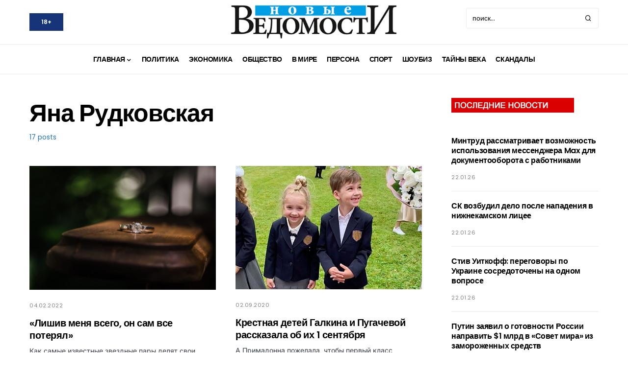

--- FILE ---
content_type: text/html; charset=UTF-8
request_url: https://nvdaily.ru/info/tag/%D1%8F%D0%BD%D0%B0-%D1%80%D1%83%D0%B4%D0%BA%D0%BE%D0%B2%D1%81%D0%BA%D0%B0%D1%8F
body_size: 20395
content:

<meta name="dd6197b22b70a31f5343c335bafe5c38" content="">
<meta name="rp3d7e23af236946dc8dd1f36004118ab8" content="ba66f2488c0c20845e2fc27033ed728d" />


<!-- Google tag (gtag.js) -->
<script async src="https://www.googletagmanager.com/gtag/js?id=G-4RJ2T47LC6"></script>
<script>
  window.dataLayer = window.dataLayer || [];
  function gtag(){dataLayer.push(arguments);}
  gtag('js', new Date());

  gtag('config', 'G-4RJ2T47LC6');
</script>

<!doctype html>
<html dir="ltr" lang="ru-RU" itemscope itemtype="https://schema.org/WebSite">
<head>
	<meta charset="UTF-8" />
	<meta name="viewport" content="width=device-width, initial-scale=1" />
	<meta name="yandex-verification" content="8815646575930e2c" />
	<link rel="profile" href="https://gmpg.org/xfn/11" />
	<title>Яна Рудковская</title>

		<!-- All in One SEO 4.9.3 - aioseo.com -->
	<meta name="robots" content="max-image-preview:large" />
	<link rel="canonical" href="https://nvdaily.ru/info/tag/%d1%8f%d0%bd%d0%b0-%d1%80%d1%83%d0%b4%d0%ba%d0%be%d0%b2%d1%81%d0%ba%d0%b0%d1%8f" />
	<link rel="next" href="https://nvdaily.ru/info/tag/%D1%8F%D0%BD%D0%B0-%D1%80%D1%83%D0%B4%D0%BA%D0%BE%D0%B2%D1%81%D0%BA%D0%B0%D1%8F/page/2" />
	<meta name="generator" content="All in One SEO (AIOSEO) 4.9.3" />
		<script type="application/ld+json" class="aioseo-schema">
			{"@context":"https:\/\/schema.org","@graph":[{"@type":"BreadcrumbList","@id":"https:\/\/nvdaily.ru\/info\/tag\/%D1%8F%D0%BD%D0%B0-%D1%80%D1%83%D0%B4%D0%BA%D0%BE%D0%B2%D1%81%D0%BA%D0%B0%D1%8F#breadcrumblist","itemListElement":[{"@type":"ListItem","@id":"https:\/\/nvdaily.ru#listItem","position":1,"name":"Home","item":"https:\/\/nvdaily.ru","nextItem":{"@type":"ListItem","@id":"https:\/\/nvdaily.ru\/info\/tag\/%d1%8f%d0%bd%d0%b0-%d1%80%d1%83%d0%b4%d0%ba%d0%be%d0%b2%d1%81%d0%ba%d0%b0%d1%8f#listItem","name":"\u042f\u043d\u0430 \u0420\u0443\u0434\u043a\u043e\u0432\u0441\u043a\u0430\u044f"}},{"@type":"ListItem","@id":"https:\/\/nvdaily.ru\/info\/tag\/%d1%8f%d0%bd%d0%b0-%d1%80%d1%83%d0%b4%d0%ba%d0%be%d0%b2%d1%81%d0%ba%d0%b0%d1%8f#listItem","position":2,"name":"\u042f\u043d\u0430 \u0420\u0443\u0434\u043a\u043e\u0432\u0441\u043a\u0430\u044f","previousItem":{"@type":"ListItem","@id":"https:\/\/nvdaily.ru#listItem","name":"Home"}}]},{"@type":"CollectionPage","@id":"https:\/\/nvdaily.ru\/info\/tag\/%D1%8F%D0%BD%D0%B0-%D1%80%D1%83%D0%B4%D0%BA%D0%BE%D0%B2%D1%81%D0%BA%D0%B0%D1%8F#collectionpage","url":"https:\/\/nvdaily.ru\/info\/tag\/%D1%8F%D0%BD%D0%B0-%D1%80%D1%83%D0%B4%D0%BA%D0%BE%D0%B2%D1%81%D0%BA%D0%B0%D1%8F","name":"\u042f\u043d\u0430 \u0420\u0443\u0434\u043a\u043e\u0432\u0441\u043a\u0430\u044f","inLanguage":"ru-RU","isPartOf":{"@id":"https:\/\/nvdaily.ru\/#website"},"breadcrumb":{"@id":"https:\/\/nvdaily.ru\/info\/tag\/%D1%8F%D0%BD%D0%B0-%D1%80%D1%83%D0%B4%D0%BA%D0%BE%D0%B2%D1%81%D0%BA%D0%B0%D1%8F#breadcrumblist"}},{"@type":"Organization","@id":"https:\/\/nvdaily.ru\/#organization","name":"\u041d\u043e\u0432\u044b\u0435 \u0412\u0435\u0434\u043e\u043c\u043e\u0441\u0442\u0438","description":"\u0413\u0430\u0437\u0435\u0442\u0430 \u00ab\u041d\u043e\u0432\u044b\u0435 \u0412\u0435\u0434\u043e\u043c\u043e\u0441\u0442\u0438\u00bb - \u0430\u043a\u0442\u0443\u0430\u043b\u044c\u043d\u044b\u0435 \u043d\u043e\u0432\u043e\u0441\u0442\u0438,  \u0440\u0430\u0441\u0441\u043a\u0430\u0437\u044b\u0432\u0430\u044e\u0449\u0438\u0435 \u043e \u0441\u0430\u043c\u043e\u043c \u0438\u043d\u0442\u0435\u0440\u0435\u0441\u043d\u043e\u043c \u0432 \u043f\u043e\u043b\u0438\u0442\u0438\u0447\u0435\u0441\u043a\u043e\u0439, \u044d\u043a\u043e\u043d\u043e\u043c\u0438\u0447\u0435\u0441\u043a\u043e\u0439, \u043a\u0443\u043b\u044c\u0442\u0443\u0440\u043d\u043e\u0439 \u0438 \u043e\u0431\u0449\u0435\u0441\u0442\u0432\u0435\u043d\u043d\u043e\u0439 \u0436\u0438\u0437\u043d\u0438 \u0441\u0442\u0440\u0430\u043d\u044b","url":"https:\/\/nvdaily.ru\/"},{"@type":"WebSite","@id":"https:\/\/nvdaily.ru\/#website","url":"https:\/\/nvdaily.ru\/","name":"\u041d\u043e\u0432\u044b\u0435 \u0412\u0435\u0434\u043e\u043c\u043e\u0441\u0442\u0438","description":"\u0413\u0430\u0437\u0435\u0442\u0430 \u00ab\u041d\u043e\u0432\u044b\u0435 \u0412\u0435\u0434\u043e\u043c\u043e\u0441\u0442\u0438\u00bb - \u0430\u043a\u0442\u0443\u0430\u043b\u044c\u043d\u044b\u0435 \u043d\u043e\u0432\u043e\u0441\u0442\u0438,  \u0440\u0430\u0441\u0441\u043a\u0430\u0437\u044b\u0432\u0430\u044e\u0449\u0438\u0435 \u043e \u0441\u0430\u043c\u043e\u043c \u0438\u043d\u0442\u0435\u0440\u0435\u0441\u043d\u043e\u043c \u0432 \u043f\u043e\u043b\u0438\u0442\u0438\u0447\u0435\u0441\u043a\u043e\u0439, \u044d\u043a\u043e\u043d\u043e\u043c\u0438\u0447\u0435\u0441\u043a\u043e\u0439, \u043a\u0443\u043b\u044c\u0442\u0443\u0440\u043d\u043e\u0439 \u0438 \u043e\u0431\u0449\u0435\u0441\u0442\u0432\u0435\u043d\u043d\u043e\u0439 \u0436\u0438\u0437\u043d\u0438 \u0441\u0442\u0440\u0430\u043d\u044b","inLanguage":"ru-RU","publisher":{"@id":"https:\/\/nvdaily.ru\/#organization"}}]}
		</script>
		<!-- All in One SEO -->

<link rel="alternate" type="application/rss+xml" title="Новые Ведомости &raquo; Лента" href="https://nvdaily.ru/feed" />
<link rel="alternate" type="application/rss+xml" title="Новые Ведомости &raquo; Лента комментариев" href="https://nvdaily.ru/comments/feed" />
<link rel="alternate" type="application/rss+xml" title="Новые Ведомости &raquo; Лента метки Яна Рудковская" href="https://nvdaily.ru/info/tag/%d1%8f%d0%bd%d0%b0-%d1%80%d1%83%d0%b4%d0%ba%d0%be%d0%b2%d1%81%d0%ba%d0%b0%d1%8f/feed" />
			<link rel="preload" href="https://nvdaily.ru/wp-content/plugins/canvas/assets/fonts/canvas-icons.woff" as="font" type="font/woff" crossorigin>
			<style id='wp-img-auto-sizes-contain-inline-css'>
img:is([sizes=auto i],[sizes^="auto," i]){contain-intrinsic-size:3000px 1500px}
/*# sourceURL=wp-img-auto-sizes-contain-inline-css */
</style>
<link rel='stylesheet' id='canvas-css' href='https://nvdaily.ru/wp-content/plugins/canvas/assets/css/canvas.css?ver=2.5.1' media='all' />
<link rel='alternate stylesheet' id='powerkit-icons-css' href='https://nvdaily.ru/wp-content/plugins/powerkit/assets/fonts/powerkit-icons.woff?ver=3.0.4' as='font' type='font/wof' crossorigin />
<link rel='stylesheet' id='powerkit-css' href='https://nvdaily.ru/wp-content/plugins/powerkit/assets/css/powerkit.css?ver=3.0.4' media='all' />
<style id='wp-emoji-styles-inline-css'>

	img.wp-smiley, img.emoji {
		display: inline !important;
		border: none !important;
		box-shadow: none !important;
		height: 1em !important;
		width: 1em !important;
		margin: 0 0.07em !important;
		vertical-align: -0.1em !important;
		background: none !important;
		padding: 0 !important;
	}
/*# sourceURL=wp-emoji-styles-inline-css */
</style>
<style id='wp-block-library-inline-css'>
:root{--wp-block-synced-color:#7a00df;--wp-block-synced-color--rgb:122,0,223;--wp-bound-block-color:var(--wp-block-synced-color);--wp-editor-canvas-background:#ddd;--wp-admin-theme-color:#007cba;--wp-admin-theme-color--rgb:0,124,186;--wp-admin-theme-color-darker-10:#006ba1;--wp-admin-theme-color-darker-10--rgb:0,107,160.5;--wp-admin-theme-color-darker-20:#005a87;--wp-admin-theme-color-darker-20--rgb:0,90,135;--wp-admin-border-width-focus:2px}@media (min-resolution:192dpi){:root{--wp-admin-border-width-focus:1.5px}}.wp-element-button{cursor:pointer}:root .has-very-light-gray-background-color{background-color:#eee}:root .has-very-dark-gray-background-color{background-color:#313131}:root .has-very-light-gray-color{color:#eee}:root .has-very-dark-gray-color{color:#313131}:root .has-vivid-green-cyan-to-vivid-cyan-blue-gradient-background{background:linear-gradient(135deg,#00d084,#0693e3)}:root .has-purple-crush-gradient-background{background:linear-gradient(135deg,#34e2e4,#4721fb 50%,#ab1dfe)}:root .has-hazy-dawn-gradient-background{background:linear-gradient(135deg,#faaca8,#dad0ec)}:root .has-subdued-olive-gradient-background{background:linear-gradient(135deg,#fafae1,#67a671)}:root .has-atomic-cream-gradient-background{background:linear-gradient(135deg,#fdd79a,#004a59)}:root .has-nightshade-gradient-background{background:linear-gradient(135deg,#330968,#31cdcf)}:root .has-midnight-gradient-background{background:linear-gradient(135deg,#020381,#2874fc)}:root{--wp--preset--font-size--normal:16px;--wp--preset--font-size--huge:42px}.has-regular-font-size{font-size:1em}.has-larger-font-size{font-size:2.625em}.has-normal-font-size{font-size:var(--wp--preset--font-size--normal)}.has-huge-font-size{font-size:var(--wp--preset--font-size--huge)}.has-text-align-center{text-align:center}.has-text-align-left{text-align:left}.has-text-align-right{text-align:right}.has-fit-text{white-space:nowrap!important}#end-resizable-editor-section{display:none}.aligncenter{clear:both}.items-justified-left{justify-content:flex-start}.items-justified-center{justify-content:center}.items-justified-right{justify-content:flex-end}.items-justified-space-between{justify-content:space-between}.screen-reader-text{border:0;clip-path:inset(50%);height:1px;margin:-1px;overflow:hidden;padding:0;position:absolute;width:1px;word-wrap:normal!important}.screen-reader-text:focus{background-color:#ddd;clip-path:none;color:#444;display:block;font-size:1em;height:auto;left:5px;line-height:normal;padding:15px 23px 14px;text-decoration:none;top:5px;width:auto;z-index:100000}html :where(.has-border-color){border-style:solid}html :where([style*=border-top-color]){border-top-style:solid}html :where([style*=border-right-color]){border-right-style:solid}html :where([style*=border-bottom-color]){border-bottom-style:solid}html :where([style*=border-left-color]){border-left-style:solid}html :where([style*=border-width]){border-style:solid}html :where([style*=border-top-width]){border-top-style:solid}html :where([style*=border-right-width]){border-right-style:solid}html :where([style*=border-bottom-width]){border-bottom-style:solid}html :where([style*=border-left-width]){border-left-style:solid}html :where(img[class*=wp-image-]){height:auto;max-width:100%}:where(figure){margin:0 0 1em}html :where(.is-position-sticky){--wp-admin--admin-bar--position-offset:var(--wp-admin--admin-bar--height,0px)}@media screen and (max-width:600px){html :where(.is-position-sticky){--wp-admin--admin-bar--position-offset:0px}}

/*# sourceURL=wp-block-library-inline-css */
</style><style id='global-styles-inline-css'>
:root{--wp--preset--aspect-ratio--square: 1;--wp--preset--aspect-ratio--4-3: 4/3;--wp--preset--aspect-ratio--3-4: 3/4;--wp--preset--aspect-ratio--3-2: 3/2;--wp--preset--aspect-ratio--2-3: 2/3;--wp--preset--aspect-ratio--16-9: 16/9;--wp--preset--aspect-ratio--9-16: 9/16;--wp--preset--color--black: #000000;--wp--preset--color--cyan-bluish-gray: #abb8c3;--wp--preset--color--white: #FFFFFF;--wp--preset--color--pale-pink: #f78da7;--wp--preset--color--vivid-red: #cf2e2e;--wp--preset--color--luminous-vivid-orange: #ff6900;--wp--preset--color--luminous-vivid-amber: #fcb900;--wp--preset--color--light-green-cyan: #7bdcb5;--wp--preset--color--vivid-green-cyan: #00d084;--wp--preset--color--pale-cyan-blue: #8ed1fc;--wp--preset--color--vivid-cyan-blue: #0693e3;--wp--preset--color--vivid-purple: #9b51e0;--wp--preset--color--blue: #59BACC;--wp--preset--color--green: #03a988;--wp--preset--color--orange: #FFBC49;--wp--preset--color--red: #fb0d48;--wp--preset--color--secondary-bg: #f8f3ee;--wp--preset--color--accent-bg: #ddefe9;--wp--preset--color--additional: #484848;--wp--preset--color--secondary: #1e73be;--wp--preset--color--gray-50: #f8f9fa;--wp--preset--color--gray-100: #f8f9fb;--wp--preset--color--gray-200: #e9ecef;--wp--preset--gradient--vivid-cyan-blue-to-vivid-purple: linear-gradient(135deg,rgb(6,147,227) 0%,rgb(155,81,224) 100%);--wp--preset--gradient--light-green-cyan-to-vivid-green-cyan: linear-gradient(135deg,rgb(122,220,180) 0%,rgb(0,208,130) 100%);--wp--preset--gradient--luminous-vivid-amber-to-luminous-vivid-orange: linear-gradient(135deg,rgb(252,185,0) 0%,rgb(255,105,0) 100%);--wp--preset--gradient--luminous-vivid-orange-to-vivid-red: linear-gradient(135deg,rgb(255,105,0) 0%,rgb(207,46,46) 100%);--wp--preset--gradient--very-light-gray-to-cyan-bluish-gray: linear-gradient(135deg,rgb(238,238,238) 0%,rgb(169,184,195) 100%);--wp--preset--gradient--cool-to-warm-spectrum: linear-gradient(135deg,rgb(74,234,220) 0%,rgb(151,120,209) 20%,rgb(207,42,186) 40%,rgb(238,44,130) 60%,rgb(251,105,98) 80%,rgb(254,248,76) 100%);--wp--preset--gradient--blush-light-purple: linear-gradient(135deg,rgb(255,206,236) 0%,rgb(152,150,240) 100%);--wp--preset--gradient--blush-bordeaux: linear-gradient(135deg,rgb(254,205,165) 0%,rgb(254,45,45) 50%,rgb(107,0,62) 100%);--wp--preset--gradient--luminous-dusk: linear-gradient(135deg,rgb(255,203,112) 0%,rgb(199,81,192) 50%,rgb(65,88,208) 100%);--wp--preset--gradient--pale-ocean: linear-gradient(135deg,rgb(255,245,203) 0%,rgb(182,227,212) 50%,rgb(51,167,181) 100%);--wp--preset--gradient--electric-grass: linear-gradient(135deg,rgb(202,248,128) 0%,rgb(113,206,126) 100%);--wp--preset--gradient--midnight: linear-gradient(135deg,rgb(2,3,129) 0%,rgb(40,116,252) 100%);--wp--preset--font-size--small: 13px;--wp--preset--font-size--medium: 20px;--wp--preset--font-size--large: 36px;--wp--preset--font-size--x-large: 42px;--wp--preset--spacing--20: 0.44rem;--wp--preset--spacing--30: 0.67rem;--wp--preset--spacing--40: 1rem;--wp--preset--spacing--50: 1.5rem;--wp--preset--spacing--60: 2.25rem;--wp--preset--spacing--70: 3.38rem;--wp--preset--spacing--80: 5.06rem;--wp--preset--shadow--natural: 6px 6px 9px rgba(0, 0, 0, 0.2);--wp--preset--shadow--deep: 12px 12px 50px rgba(0, 0, 0, 0.4);--wp--preset--shadow--sharp: 6px 6px 0px rgba(0, 0, 0, 0.2);--wp--preset--shadow--outlined: 6px 6px 0px -3px rgb(255, 255, 255), 6px 6px rgb(0, 0, 0);--wp--preset--shadow--crisp: 6px 6px 0px rgb(0, 0, 0);}:where(.is-layout-flex){gap: 0.5em;}:where(.is-layout-grid){gap: 0.5em;}body .is-layout-flex{display: flex;}.is-layout-flex{flex-wrap: wrap;align-items: center;}.is-layout-flex > :is(*, div){margin: 0;}body .is-layout-grid{display: grid;}.is-layout-grid > :is(*, div){margin: 0;}:where(.wp-block-columns.is-layout-flex){gap: 2em;}:where(.wp-block-columns.is-layout-grid){gap: 2em;}:where(.wp-block-post-template.is-layout-flex){gap: 1.25em;}:where(.wp-block-post-template.is-layout-grid){gap: 1.25em;}.has-black-color{color: var(--wp--preset--color--black) !important;}.has-cyan-bluish-gray-color{color: var(--wp--preset--color--cyan-bluish-gray) !important;}.has-white-color{color: var(--wp--preset--color--white) !important;}.has-pale-pink-color{color: var(--wp--preset--color--pale-pink) !important;}.has-vivid-red-color{color: var(--wp--preset--color--vivid-red) !important;}.has-luminous-vivid-orange-color{color: var(--wp--preset--color--luminous-vivid-orange) !important;}.has-luminous-vivid-amber-color{color: var(--wp--preset--color--luminous-vivid-amber) !important;}.has-light-green-cyan-color{color: var(--wp--preset--color--light-green-cyan) !important;}.has-vivid-green-cyan-color{color: var(--wp--preset--color--vivid-green-cyan) !important;}.has-pale-cyan-blue-color{color: var(--wp--preset--color--pale-cyan-blue) !important;}.has-vivid-cyan-blue-color{color: var(--wp--preset--color--vivid-cyan-blue) !important;}.has-vivid-purple-color{color: var(--wp--preset--color--vivid-purple) !important;}.has-black-background-color{background-color: var(--wp--preset--color--black) !important;}.has-cyan-bluish-gray-background-color{background-color: var(--wp--preset--color--cyan-bluish-gray) !important;}.has-white-background-color{background-color: var(--wp--preset--color--white) !important;}.has-pale-pink-background-color{background-color: var(--wp--preset--color--pale-pink) !important;}.has-vivid-red-background-color{background-color: var(--wp--preset--color--vivid-red) !important;}.has-luminous-vivid-orange-background-color{background-color: var(--wp--preset--color--luminous-vivid-orange) !important;}.has-luminous-vivid-amber-background-color{background-color: var(--wp--preset--color--luminous-vivid-amber) !important;}.has-light-green-cyan-background-color{background-color: var(--wp--preset--color--light-green-cyan) !important;}.has-vivid-green-cyan-background-color{background-color: var(--wp--preset--color--vivid-green-cyan) !important;}.has-pale-cyan-blue-background-color{background-color: var(--wp--preset--color--pale-cyan-blue) !important;}.has-vivid-cyan-blue-background-color{background-color: var(--wp--preset--color--vivid-cyan-blue) !important;}.has-vivid-purple-background-color{background-color: var(--wp--preset--color--vivid-purple) !important;}.has-black-border-color{border-color: var(--wp--preset--color--black) !important;}.has-cyan-bluish-gray-border-color{border-color: var(--wp--preset--color--cyan-bluish-gray) !important;}.has-white-border-color{border-color: var(--wp--preset--color--white) !important;}.has-pale-pink-border-color{border-color: var(--wp--preset--color--pale-pink) !important;}.has-vivid-red-border-color{border-color: var(--wp--preset--color--vivid-red) !important;}.has-luminous-vivid-orange-border-color{border-color: var(--wp--preset--color--luminous-vivid-orange) !important;}.has-luminous-vivid-amber-border-color{border-color: var(--wp--preset--color--luminous-vivid-amber) !important;}.has-light-green-cyan-border-color{border-color: var(--wp--preset--color--light-green-cyan) !important;}.has-vivid-green-cyan-border-color{border-color: var(--wp--preset--color--vivid-green-cyan) !important;}.has-pale-cyan-blue-border-color{border-color: var(--wp--preset--color--pale-cyan-blue) !important;}.has-vivid-cyan-blue-border-color{border-color: var(--wp--preset--color--vivid-cyan-blue) !important;}.has-vivid-purple-border-color{border-color: var(--wp--preset--color--vivid-purple) !important;}.has-vivid-cyan-blue-to-vivid-purple-gradient-background{background: var(--wp--preset--gradient--vivid-cyan-blue-to-vivid-purple) !important;}.has-light-green-cyan-to-vivid-green-cyan-gradient-background{background: var(--wp--preset--gradient--light-green-cyan-to-vivid-green-cyan) !important;}.has-luminous-vivid-amber-to-luminous-vivid-orange-gradient-background{background: var(--wp--preset--gradient--luminous-vivid-amber-to-luminous-vivid-orange) !important;}.has-luminous-vivid-orange-to-vivid-red-gradient-background{background: var(--wp--preset--gradient--luminous-vivid-orange-to-vivid-red) !important;}.has-very-light-gray-to-cyan-bluish-gray-gradient-background{background: var(--wp--preset--gradient--very-light-gray-to-cyan-bluish-gray) !important;}.has-cool-to-warm-spectrum-gradient-background{background: var(--wp--preset--gradient--cool-to-warm-spectrum) !important;}.has-blush-light-purple-gradient-background{background: var(--wp--preset--gradient--blush-light-purple) !important;}.has-blush-bordeaux-gradient-background{background: var(--wp--preset--gradient--blush-bordeaux) !important;}.has-luminous-dusk-gradient-background{background: var(--wp--preset--gradient--luminous-dusk) !important;}.has-pale-ocean-gradient-background{background: var(--wp--preset--gradient--pale-ocean) !important;}.has-electric-grass-gradient-background{background: var(--wp--preset--gradient--electric-grass) !important;}.has-midnight-gradient-background{background: var(--wp--preset--gradient--midnight) !important;}.has-small-font-size{font-size: var(--wp--preset--font-size--small) !important;}.has-medium-font-size{font-size: var(--wp--preset--font-size--medium) !important;}.has-large-font-size{font-size: var(--wp--preset--font-size--large) !important;}.has-x-large-font-size{font-size: var(--wp--preset--font-size--x-large) !important;}
/*# sourceURL=global-styles-inline-css */
</style>

<style id='classic-theme-styles-inline-css'>
/*! This file is auto-generated */
.wp-block-button__link{color:#fff;background-color:#32373c;border-radius:9999px;box-shadow:none;text-decoration:none;padding:calc(.667em + 2px) calc(1.333em + 2px);font-size:1.125em}.wp-block-file__button{background:#32373c;color:#fff;text-decoration:none}
/*# sourceURL=/wp-includes/css/classic-themes.min.css */
</style>
<link rel='stylesheet' id='canvas-block-posts-sidebar-css' href='https://nvdaily.ru/wp-content/plugins/canvas/components/posts/block-posts-sidebar/block-posts-sidebar.css?ver=1760255490' media='all' />
<link rel='stylesheet' id='advanced-popups-css' href='https://nvdaily.ru/wp-content/plugins/advanced-popups/public/css/advanced-popups-public.css?ver=1.2.2' media='all' />
<link rel='stylesheet' id='canvas-block-heading-style-css' href='https://nvdaily.ru/wp-content/plugins/canvas/components/content-formatting/block-heading/block.css?ver=1760255490' media='all' />
<link rel='stylesheet' id='canvas-block-list-style-css' href='https://nvdaily.ru/wp-content/plugins/canvas/components/content-formatting/block-list/block.css?ver=1760255490' media='all' />
<link rel='stylesheet' id='canvas-block-paragraph-style-css' href='https://nvdaily.ru/wp-content/plugins/canvas/components/content-formatting/block-paragraph/block.css?ver=1760255490' media='all' />
<link rel='stylesheet' id='canvas-block-separator-style-css' href='https://nvdaily.ru/wp-content/plugins/canvas/components/content-formatting/block-separator/block.css?ver=1760255490' media='all' />
<link rel='stylesheet' id='canvas-block-group-style-css' href='https://nvdaily.ru/wp-content/plugins/canvas/components/basic-elements/block-group/block.css?ver=1760255490' media='all' />
<link rel='stylesheet' id='canvas-block-cover-style-css' href='https://nvdaily.ru/wp-content/plugins/canvas/components/basic-elements/block-cover/block.css?ver=1760255490' media='all' />
<link rel='stylesheet' id='powerkit-author-box-css' href='https://nvdaily.ru/wp-content/plugins/powerkit/modules/author-box/public/css/public-powerkit-author-box.css?ver=3.0.4' media='all' />
<link rel='stylesheet' id='powerkit-basic-elements-css' href='https://nvdaily.ru/wp-content/plugins/powerkit/modules/basic-elements/public/css/public-powerkit-basic-elements.css?ver=3.0.4' media='screen' />
<link rel='stylesheet' id='powerkit-coming-soon-css' href='https://nvdaily.ru/wp-content/plugins/powerkit/modules/coming-soon/public/css/public-powerkit-coming-soon.css?ver=3.0.4' media='all' />
<link rel='stylesheet' id='powerkit-content-formatting-css' href='https://nvdaily.ru/wp-content/plugins/powerkit/modules/content-formatting/public/css/public-powerkit-content-formatting.css?ver=3.0.4' media='all' />
<link rel='stylesheet' id='powerkit-сontributors-css' href='https://nvdaily.ru/wp-content/plugins/powerkit/modules/contributors/public/css/public-powerkit-contributors.css?ver=3.0.4' media='all' />
<link rel='stylesheet' id='powerkit-facebook-css' href='https://nvdaily.ru/wp-content/plugins/powerkit/modules/facebook/public/css/public-powerkit-facebook.css?ver=3.0.4' media='all' />
<link rel='stylesheet' id='powerkit-featured-categories-css' href='https://nvdaily.ru/wp-content/plugins/powerkit/modules/featured-categories/public/css/public-powerkit-featured-categories.css?ver=3.0.4' media='all' />
<link rel='stylesheet' id='powerkit-inline-posts-css' href='https://nvdaily.ru/wp-content/plugins/powerkit/modules/inline-posts/public/css/public-powerkit-inline-posts.css?ver=3.0.4' media='all' />
<link rel='stylesheet' id='powerkit-instagram-css' href='https://nvdaily.ru/wp-content/plugins/powerkit/modules/instagram/public/css/public-powerkit-instagram.css?ver=3.0.4' media='all' />
<link rel='stylesheet' id='powerkit-justified-gallery-css' href='https://nvdaily.ru/wp-content/plugins/powerkit/modules/justified-gallery/public/css/public-powerkit-justified-gallery.css?ver=3.0.4' media='all' />
<link rel='stylesheet' id='glightbox-css' href='https://nvdaily.ru/wp-content/plugins/powerkit/modules/lightbox/public/css/glightbox.min.css?ver=3.0.4' media='all' />
<link rel='stylesheet' id='powerkit-lightbox-css' href='https://nvdaily.ru/wp-content/plugins/powerkit/modules/lightbox/public/css/public-powerkit-lightbox.css?ver=3.0.4' media='all' />
<link rel='stylesheet' id='powerkit-opt-in-forms-css' href='https://nvdaily.ru/wp-content/plugins/powerkit/modules/opt-in-forms/public/css/public-powerkit-opt-in-forms.css?ver=3.0.4' media='all' />
<link rel='stylesheet' id='powerkit-pinterest-css' href='https://nvdaily.ru/wp-content/plugins/powerkit/modules/pinterest/public/css/public-powerkit-pinterest.css?ver=3.0.4' media='all' />
<link rel='stylesheet' id='powerkit-widget-posts-css' href='https://nvdaily.ru/wp-content/plugins/powerkit/modules/posts/public/css/public-powerkit-widget-posts.css?ver=3.0.4' media='all' />
<link rel='stylesheet' id='powerkit-scroll-to-top-css' href='https://nvdaily.ru/wp-content/plugins/powerkit/modules/scroll-to-top/public/css/public-powerkit-scroll-to-top.css?ver=3.0.4' media='all' />
<link rel='stylesheet' id='powerkit-share-buttons-css' href='https://nvdaily.ru/wp-content/plugins/powerkit/modules/share-buttons/public/css/public-powerkit-share-buttons.css?ver=3.0.4' media='all' />
<link rel='stylesheet' id='powerkit-slider-gallery-css' href='https://nvdaily.ru/wp-content/plugins/powerkit/modules/slider-gallery/public/css/public-powerkit-slider-gallery.css?ver=3.0.4' media='all' />
<link rel='stylesheet' id='powerkit-social-links-css' href='https://nvdaily.ru/wp-content/plugins/powerkit/modules/social-links/public/css/public-powerkit-social-links.css?ver=3.0.4' media='all' />
<link rel='stylesheet' id='powerkit-twitter-css' href='https://nvdaily.ru/wp-content/plugins/powerkit/modules/twitter/public/css/public-powerkit-twitter.css?ver=3.0.4' media='all' />
<link rel='stylesheet' id='powerkit-widget-about-css' href='https://nvdaily.ru/wp-content/plugins/powerkit/modules/widget-about/public/css/public-powerkit-widget-about.css?ver=3.0.4' media='all' />
<link rel='stylesheet' id='magnific-popup-css' href='https://nvdaily.ru/wp-content/themes/verta/assets/css/magnific-popup.css?ver=1.0.2' media='all' />
<link rel='stylesheet' id='sight-css' href='https://nvdaily.ru/wp-content/plugins/sight/render/css/sight.css?ver=1760255543' media='all' />
<link rel='stylesheet' id='sight-common-css' href='https://nvdaily.ru/wp-content/plugins/sight/render/css/sight-common.css?ver=1760255543' media='all' />
<link rel='stylesheet' id='sight-lightbox-css' href='https://nvdaily.ru/wp-content/plugins/sight/render/css/sight-lightbox.css?ver=1760255543' media='all' />
<link rel='stylesheet' id='s_pdf_styles-css' href='https://nvdaily.ru/wp-content/plugins/simple-pdf-viewer/css/style.css?ver=6.9' media='all' />
<link rel='stylesheet' id='owl.carousel.css-css' href='https://nvdaily.ru/wp-content/plugins/slider-bws/css/owl.carousel.css?ver=2.3.4' media='all' />
<link rel='stylesheet' id='owl.theme.default.css-css' href='https://nvdaily.ru/wp-content/plugins/slider-bws/css/owl.theme.default.css?ver=2.3.4' media='all' />
<link rel='stylesheet' id='dashicons-css' href='https://nvdaily.ru/wp-includes/css/dashicons.min.css?ver=6.9' media='all' />
<link rel='stylesheet' id='sldr_stylesheet-css' href='https://nvdaily.ru/wp-content/plugins/slider-bws/css/frontend_style.css?ver=1.1.2' media='all' />
<link rel='stylesheet' id='csco-styles-css' href='https://nvdaily.ru/wp-content/themes/verta/style.css?ver=1.0.2' media='all' />
<style id='csco-styles-inline-css'>
.searchwp-live-search-no-min-chars:after { content: "Continue typing" }
/*# sourceURL=csco-styles-inline-css */
</style>
<script src="https://nvdaily.ru/wp-includes/js/jquery/jquery.min.js?ver=3.7.1" id="jquery-core-js"></script>
<script src="https://nvdaily.ru/wp-includes/js/jquery/jquery-migrate.min.js?ver=3.4.1" id="jquery-migrate-js"></script>
<script src="https://nvdaily.ru/wp-content/plugins/advanced-popups/public/js/advanced-popups-public.js?ver=1.2.2" id="advanced-popups-js"></script>
<script src="https://nvdaily.ru/wp-content/plugins/simple-pdf-viewer/js/main.js?ver=6.9" id="s_pdf_scripts-js"></script>

<!-- OG: 3.3.8 -->
<meta property="og:image" content="https://nvdaily.ru/wp-content/uploads/2022/06/cropped-fav1-1.png"><meta property="og:type" content="website"><meta property="og:locale" content="ru_RU"><meta property="og:site_name" content="Новые Ведомости"><meta property="og:url" content="https://nvdaily.ru/info/tag/%d1%8f%d0%bd%d0%b0-%d1%80%d1%83%d0%b4%d0%ba%d0%be%d0%b2%d1%81%d0%ba%d0%b0%d1%8f"><meta property="og:title" content="Яна Рудковская">

<meta property="twitter:partner" content="ogwp"><meta property="twitter:title" content="Яна Рудковская"><meta property="twitter:url" content="https://nvdaily.ru/info/tag/%d1%8f%d0%bd%d0%b0-%d1%80%d1%83%d0%b4%d0%ba%d0%be%d0%b2%d1%81%d0%ba%d0%b0%d1%8f">
<meta itemprop="image" content="https://nvdaily.ru/wp-content/uploads/2022/06/cropped-fav1-1.png"><meta itemprop="name" content="Яна Рудковская">
<!-- /OG -->

<link rel="https://api.w.org/" href="https://nvdaily.ru/wp-json/" /><link rel="alternate" title="JSON" type="application/json" href="https://nvdaily.ru/wp-json/wp/v2/tags/6982" /><link rel="EditURI" type="application/rsd+xml" title="RSD" href="https://nvdaily.ru/xmlrpc.php?rsd" />
<meta name="generator" content="WordPress 6.9" />
		<link rel="preload" href="https://nvdaily.ru/wp-content/plugins/advanced-popups/fonts/advanced-popups-icons.woff" as="font" type="font/woff" crossorigin>
		<style id='csco-theme-typography'>
	:root {
		/* Base Font */
		--cs-font-base-family: Inter;
		--cs-font-base-size: 1rem;
		--cs-font-base-weight: 400;
		--cs-font-base-style: normal;
		--cs-font-base-letter-spacing: normal;
		--cs-font-base-line-height: 1.5;

		/* Primary Font */
		--cs-font-primary-family: Poppins;
		--cs-font-primary-size: 0.75rem;
		--cs-font-primary-weight: 600;
		--cs-font-primary-style: normal;
		--cs-font-primary-letter-spacing: normal;
		--cs-font-primary-text-transform: uppercase;

		/* Secondary Font */
		--cs-font-secondary-family: Poppins;
		--cs-font-secondary-size: 0.875rem;
		--cs-font-secondary-weight: 400;
		--cs-font-secondary-style: normal;
		--cs-font-secondary-letter-spacing: normal;
		--cs-font-secondary-text-transform: none;

		/* Category Font */
		--cs-font-category-family: Poppins;
		--cs-font-category-size: 0.75rem;
		--cs-font-category-weight: 700;
		--cs-font-category-style: normal;
		--cs-font-category-letter-spacing: 0.05em;
		--cs-font-category-text-transform: uppercase;

		/* Post Meta Font */
		--cs-font-post-meta-family: Poppins;
		--cs-font-post-meta-size: 0.6875rem;
		--cs-font-post-meta-weight: 400;
		--cs-font-post-meta-style: normal;
		--cs-font-post-meta-letter-spacing: 0.05em;
		--cs-font-post-meta-text-transform: uppercase;

		/* Input Font */
		--cs-font-input-family: Poppins;
		--cs-font-input-size: 0.875rem;
		--cs-font-input-line-height: 1.625rem;
		--cs-font-input-weight: 400;
		--cs-font-input-style: normal;
		--cs-font-input-letter-spacing: normal;
		--cs-font-input-text-transform: none;

		/* Post Subbtitle */
		--cs-font-post-subtitle-family: inherit;
		--cs-font-post-subtitle-size: 1.25rem;
		--cs-font-post-subtitle-letter-spacing: normal;

		/* Post Content */
		--cs-font-post-content-family: Inter;
		--cs-font-post-content-size: 1.12rem;
		--cs-font-post-content-letter-spacing: normal;

		/* Summary */
		--cs-font-entry-summary-family: Inter;
		--cs-font-entry-summary-size: 0.875rem;
		--cs-font-entry-summary-letter-spacing: normal;

		/* Entry Excerpt */
		--cs-font-entry-excerpt-family: Inter;
		--cs-font-entry-excerpt-size: 0.875rem;
		--cs-font-entry-excerpt-letter-spacing: normal;

		/* Logos --------------- */

		/* Main Logo */
		--cs-font-main-logo-family: Poppins;
		--cs-font-main-logo-size: 1.5rem;
		--cs-font-main-logo-weight: 600;
		--cs-font-main-logo-style: normal;
		--cs-font-main-logo-letter-spacing: normal;
		--cs-font-main-logo-text-transform: uppercase;

		/* Large Logo */
		--cs-font-large-logo-family: Poppins;
		--cs-font-large-logo-size: 1.875rem;
		--cs-font-large-logo-weight: 600;
		--cs-font-large-logo-style: normal;
		--cs-font-large-logo-letter-spacing: normal;
		--cs-font-large-logo-text-transform: none;

		/* Footer Logo */
		--cs-font-footer-logo-family: Poppins;
		--cs-font-footer-logo-size: 1.5rem;
		--cs-font-footer-logo-weight: 600;
		--cs-font-footer-logo-style: normal;
		--cs-font-footer-logo-letter-spacing: normal;
		--cs-font-footer-logo-text-transform: none;

		/* Headings --------------- */

		/* Headings */
		--cs-font-headings-family: Poppins;
		--cs-font-headings-weight: 600;
		--cs-font-headings-style: normal;
		--cs-font-headings-line-height: 1.25;
		--cs-font-headings-letter-spacing: -0.025em;
		--cs-font-headings-text-transform: none;

		/* Menu Font --------------- */

		/* Menu */
		/* Used for main top level menu elements. */
		--cs-font-menu-family: Poppins;
		--cs-font-menu-size: 0.875rem;
		--cs-font-menu-weight: 600;
		--cs-font-menu-style: normal;
		--cs-font-menu-letter-spacing: -0.025em;
		--cs-font-menu-text-transform: uppercase;

		/* Submenu Font */
		/* Used for submenu elements. */
		--cs-font-submenu-family: Poppins;
		--cs-font-submenu-size: 0.75rem;
		--cs-font-submenu-weight: 400;
		--cs-font-submenu-style: normal;
		--cs-font-submenu-letter-spacing: normal;
		--cs-font-submenu-text-transform: uppercase;

		/* Section Headings --------------- */
		--cs-font-section-headings-family: Poppins;
		--cs-font-section-headings-size: 1.25rem;
		--cs-font-section-headings-weight: 700;
		--cs-font-section-headings-style: normal;
		--cs-font-section-headings-letter-spacing: normal;
		--cs-font-section-headings-text-transform: none;

		/* Footer Headings */
		--cs-font-footer-headings-family: Poppins;
		--cs-font-footer-headings-size: 1rem;
		--cs-font-footer-headings-weight: 700;
		--cs-font-footer-headings-style: normal;
		--cs-font-footer-headings-letter-spacing: normal;
		--cs-font-footer-headings-text-transform: none;

		/* Numbered Post*/
		--cs-font-numbered-post-family: Poppins;
		--cs-font-numbered-post-weight: 700;
		--cs-font-numbered-post-style: normal;

	}

			.cs-header {
			--cs-font-section-headings-family: Poppins;
			--cs-font-section-headings-size: 1rem;
			--cs-font-section-headings-weight: 700;
			--cs-font-section-headings-style: normal;
			--cs-font-section-headings-letter-spacing: normal;
			--cs-font-section-headings-text-transform: none;
		}
	
	.cs-posts-area {
		--cs-post-area-content-background: transparent;
	}

		
</style>
<link rel="icon" href="https://nvdaily.ru/wp-content/uploads/2022/06/cropped-fav1-1-32x32.png" sizes="32x32" />
<link rel="icon" href="https://nvdaily.ru/wp-content/uploads/2022/06/cropped-fav1-1-192x192.png" sizes="192x192" />
<link rel="apple-touch-icon" href="https://nvdaily.ru/wp-content/uploads/2022/06/cropped-fav1-1-180x180.png" />
<meta name="msapplication-TileImage" content="https://nvdaily.ru/wp-content/uploads/2022/06/cropped-fav1-1-270x270.png" />
<style id="kirki-inline-styles">:root, [data-site-scheme="default"]{--cs-color-site-background:#ffffff;--cs-color-topbar-background:#ffffff;--cs-color-header-background:#ffffff;--cs-color-submenu-background:#ffffff;--cs-color-search-background:#f8f9fa;--cs-color-footer-background:#091a3e;}.cs-topbar .cs-search__nav-form .cs-search__group{--cs-color-search-input-background:#ffffff;}:root, [data-scheme="default"]{--cs-color-overlay-background:rgba(0,0,0,0.25);--cs-color-secondary:#1e73be;--cs-palette-color-secondary:#1e73be;--cs-color-secondary-contrast:#000000;--cs-color-secondary-background:#f8f3ee;--cs-color-accent-background:#f8f8f7;--cs-color-accent:#1e73be;--cs-color-accent-contrast:#ffffff;--cs-color-menu-active:#163477;--cs-color-menu-hover:#1e73be;--cs-color-submenu-active:#163477;--cs-color-submenu-hover:#dd3333;--cs-color-button:#163477;--cs-color-button-contrast:#ffffff;--cs-color-button-hover:#c21b1b;--cs-color-button-hover-contrast:#ffffff;--cs-color-category:#326dff;--cs-color-category-hover:#c21b1b;--cs-color-styled-category:#326dff;--cs-color-styled-category-contrast:#ffffff;--cs-color-styled-category-hover-contrast:#000000;--cs-color-category-underline:#326dff;--cs-color-post-meta:#818181;--cs-color-post-meta-link:#000000;--cs-color-post-meta-link-hover:#818181;}:root .cs-entry__post-meta .cs-meta-category a, [data-scheme="default"] .cs-entry__post-meta .cs-meta-category a{--cs-color-styled-category-hover:#326dff;}:root .cs-entry__post-meta .cs-meta-category a:hover, [data-scheme="default"] .cs-entry__post-meta .cs-meta-category a:hover{--cs-color-styled-category:#326dff;}[data-site-scheme="dark"]{--cs-color-site-background:#1c1c1c;--cs-color-topbar-background:#1c1c1c;--cs-color-header-background:#1c1c1c;--cs-color-submenu-background:#1c1c1c;--cs-color-search-background:#333333;--cs-color-footer-background:#333333;}[data-site-scheme="dark"] .cs-topbar .cs-search__nav-form .cs-search__group{--cs-color-search-input-background:#000000;}[data-scheme="dark"]{--cs-color-secondary:#858585;--cs-palette-color-secondary:#858585;--cs-color-secondary-contrast:#000000;--cs-color-secondary-background:#333333;--cs-color-accent-background:#333333;--cs-color-menu-active:#858585;--cs-color-menu-hover:#858585;--cs-color-submenu-active:#858585;--cs-color-submenu-hover:#858585;--cs-color-button:#163477;--cs-color-button-contrast:#ffffff;--cs-color-button-hover:#0f8971;--cs-color-button-hover-contrast:#ffffff;--cs-color-category:#ffffff;--cs-color-category-hover:#ffffff;--cs-color-styled-category:#172dca;--cs-color-styled-category-contrast:#ffffff;--cs-color-styled-category-hover-contrast:#000000;--cs-color-category-underline:#172dca;--cs-color-post-meta:#818181;--cs-color-post-meta-link:#ffffff;--cs-color-post-meta-link-hover:#818181;}[data-scheme="dark"] .cs-entry__post-meta .cs-meta-category a{--cs-color-styled-category-hover:#172dca;}[data-scheme="dark"] .cs-entry__post-meta .cs-meta-category a:hover{--cs-color-styled-category:#172dca;}:root{--cs-layout-elements-border-radius:0px;--cs-thumbnail-border-radius:0px;--cs-button-border-radius:0px;--cs-category-label-border-radius:0px;--cs-header-topbar-height:90px;--cs-header-height:60px;}:root .cnvs-block-section-heading, [data-scheme="default"] .cnvs-block-section-heading, [data-scheme="dark"] [data-scheme="default"] .cnvs-block-section-heading{--cnvs-section-heading-border-color:#d5d5d5;}[data-scheme="dark"] .cnvs-block-section-heading{--cnvs-section-heading-border-color:#49494b;}:root .cs-header__widgets-column .cnvs-block-section-heading, [data-scheme="dark"] [data-scheme="default"] .cs-header__widgets-column .cnvs-block-section-heading{--cnvs-section-heading-border-color:#d5d5d5;}[data-scheme="dark"] .cs-header__widgets-column .cnvs-block-section-heading{--cnvs-section-heading-border-color:#49494b;}.cs-posts-area__archive.cs-posts-area__grid{--cs-posts-area-grid-columns:2!important;}.cs-entry__prev-next{--cs-thumbnail-border-radius:100%!important;}@media (max-width: 1019px){.cs-posts-area__archive.cs-posts-area__grid{--cs-posts-area-grid-columns:2!important;}}@media (max-width: 599px){.cs-posts-area__archive.cs-posts-area__grid{--cs-posts-area-grid-columns:1!important;}}/* devanagari */
@font-face {
  font-family: 'Poppins';
  font-style: italic;
  font-weight: 400;
  font-display: swap;
  src: url(https://nvdaily.ru/wp-content/fonts/poppins/pxiGyp8kv8JHgFVrJJLucXtAKPY.woff2) format('woff2');
  unicode-range: U+0900-097F, U+1CD0-1CF9, U+200C-200D, U+20A8, U+20B9, U+20F0, U+25CC, U+A830-A839, U+A8E0-A8FF, U+11B00-11B09;
}
/* latin-ext */
@font-face {
  font-family: 'Poppins';
  font-style: italic;
  font-weight: 400;
  font-display: swap;
  src: url(https://nvdaily.ru/wp-content/fonts/poppins/pxiGyp8kv8JHgFVrJJLufntAKPY.woff2) format('woff2');
  unicode-range: U+0100-02BA, U+02BD-02C5, U+02C7-02CC, U+02CE-02D7, U+02DD-02FF, U+0304, U+0308, U+0329, U+1D00-1DBF, U+1E00-1E9F, U+1EF2-1EFF, U+2020, U+20A0-20AB, U+20AD-20C0, U+2113, U+2C60-2C7F, U+A720-A7FF;
}
/* latin */
@font-face {
  font-family: 'Poppins';
  font-style: italic;
  font-weight: 400;
  font-display: swap;
  src: url(https://nvdaily.ru/wp-content/fonts/poppins/pxiGyp8kv8JHgFVrJJLucHtA.woff2) format('woff2');
  unicode-range: U+0000-00FF, U+0131, U+0152-0153, U+02BB-02BC, U+02C6, U+02DA, U+02DC, U+0304, U+0308, U+0329, U+2000-206F, U+20AC, U+2122, U+2191, U+2193, U+2212, U+2215, U+FEFF, U+FFFD;
}
/* devanagari */
@font-face {
  font-family: 'Poppins';
  font-style: italic;
  font-weight: 700;
  font-display: swap;
  src: url(https://nvdaily.ru/wp-content/fonts/poppins/pxiDyp8kv8JHgFVrJJLmy15VFteOcEg.woff2) format('woff2');
  unicode-range: U+0900-097F, U+1CD0-1CF9, U+200C-200D, U+20A8, U+20B9, U+20F0, U+25CC, U+A830-A839, U+A8E0-A8FF, U+11B00-11B09;
}
/* latin-ext */
@font-face {
  font-family: 'Poppins';
  font-style: italic;
  font-weight: 700;
  font-display: swap;
  src: url(https://nvdaily.ru/wp-content/fonts/poppins/pxiDyp8kv8JHgFVrJJLmy15VGdeOcEg.woff2) format('woff2');
  unicode-range: U+0100-02BA, U+02BD-02C5, U+02C7-02CC, U+02CE-02D7, U+02DD-02FF, U+0304, U+0308, U+0329, U+1D00-1DBF, U+1E00-1E9F, U+1EF2-1EFF, U+2020, U+20A0-20AB, U+20AD-20C0, U+2113, U+2C60-2C7F, U+A720-A7FF;
}
/* latin */
@font-face {
  font-family: 'Poppins';
  font-style: italic;
  font-weight: 700;
  font-display: swap;
  src: url(https://nvdaily.ru/wp-content/fonts/poppins/pxiDyp8kv8JHgFVrJJLmy15VF9eO.woff2) format('woff2');
  unicode-range: U+0000-00FF, U+0131, U+0152-0153, U+02BB-02BC, U+02C6, U+02DA, U+02DC, U+0304, U+0308, U+0329, U+2000-206F, U+20AC, U+2122, U+2191, U+2193, U+2212, U+2215, U+FEFF, U+FFFD;
}
/* devanagari */
@font-face {
  font-family: 'Poppins';
  font-style: normal;
  font-weight: 400;
  font-display: swap;
  src: url(https://nvdaily.ru/wp-content/fonts/poppins/pxiEyp8kv8JHgFVrJJbecmNE.woff2) format('woff2');
  unicode-range: U+0900-097F, U+1CD0-1CF9, U+200C-200D, U+20A8, U+20B9, U+20F0, U+25CC, U+A830-A839, U+A8E0-A8FF, U+11B00-11B09;
}
/* latin-ext */
@font-face {
  font-family: 'Poppins';
  font-style: normal;
  font-weight: 400;
  font-display: swap;
  src: url(https://nvdaily.ru/wp-content/fonts/poppins/pxiEyp8kv8JHgFVrJJnecmNE.woff2) format('woff2');
  unicode-range: U+0100-02BA, U+02BD-02C5, U+02C7-02CC, U+02CE-02D7, U+02DD-02FF, U+0304, U+0308, U+0329, U+1D00-1DBF, U+1E00-1E9F, U+1EF2-1EFF, U+2020, U+20A0-20AB, U+20AD-20C0, U+2113, U+2C60-2C7F, U+A720-A7FF;
}
/* latin */
@font-face {
  font-family: 'Poppins';
  font-style: normal;
  font-weight: 400;
  font-display: swap;
  src: url(https://nvdaily.ru/wp-content/fonts/poppins/pxiEyp8kv8JHgFVrJJfecg.woff2) format('woff2');
  unicode-range: U+0000-00FF, U+0131, U+0152-0153, U+02BB-02BC, U+02C6, U+02DA, U+02DC, U+0304, U+0308, U+0329, U+2000-206F, U+20AC, U+2122, U+2191, U+2193, U+2212, U+2215, U+FEFF, U+FFFD;
}
/* devanagari */
@font-face {
  font-family: 'Poppins';
  font-style: normal;
  font-weight: 500;
  font-display: swap;
  src: url(https://nvdaily.ru/wp-content/fonts/poppins/pxiByp8kv8JHgFVrLGT9Z11lFc-K.woff2) format('woff2');
  unicode-range: U+0900-097F, U+1CD0-1CF9, U+200C-200D, U+20A8, U+20B9, U+20F0, U+25CC, U+A830-A839, U+A8E0-A8FF, U+11B00-11B09;
}
/* latin-ext */
@font-face {
  font-family: 'Poppins';
  font-style: normal;
  font-weight: 500;
  font-display: swap;
  src: url(https://nvdaily.ru/wp-content/fonts/poppins/pxiByp8kv8JHgFVrLGT9Z1JlFc-K.woff2) format('woff2');
  unicode-range: U+0100-02BA, U+02BD-02C5, U+02C7-02CC, U+02CE-02D7, U+02DD-02FF, U+0304, U+0308, U+0329, U+1D00-1DBF, U+1E00-1E9F, U+1EF2-1EFF, U+2020, U+20A0-20AB, U+20AD-20C0, U+2113, U+2C60-2C7F, U+A720-A7FF;
}
/* latin */
@font-face {
  font-family: 'Poppins';
  font-style: normal;
  font-weight: 500;
  font-display: swap;
  src: url(https://nvdaily.ru/wp-content/fonts/poppins/pxiByp8kv8JHgFVrLGT9Z1xlFQ.woff2) format('woff2');
  unicode-range: U+0000-00FF, U+0131, U+0152-0153, U+02BB-02BC, U+02C6, U+02DA, U+02DC, U+0304, U+0308, U+0329, U+2000-206F, U+20AC, U+2122, U+2191, U+2193, U+2212, U+2215, U+FEFF, U+FFFD;
}
/* devanagari */
@font-face {
  font-family: 'Poppins';
  font-style: normal;
  font-weight: 600;
  font-display: swap;
  src: url(https://nvdaily.ru/wp-content/fonts/poppins/pxiByp8kv8JHgFVrLEj6Z11lFc-K.woff2) format('woff2');
  unicode-range: U+0900-097F, U+1CD0-1CF9, U+200C-200D, U+20A8, U+20B9, U+20F0, U+25CC, U+A830-A839, U+A8E0-A8FF, U+11B00-11B09;
}
/* latin-ext */
@font-face {
  font-family: 'Poppins';
  font-style: normal;
  font-weight: 600;
  font-display: swap;
  src: url(https://nvdaily.ru/wp-content/fonts/poppins/pxiByp8kv8JHgFVrLEj6Z1JlFc-K.woff2) format('woff2');
  unicode-range: U+0100-02BA, U+02BD-02C5, U+02C7-02CC, U+02CE-02D7, U+02DD-02FF, U+0304, U+0308, U+0329, U+1D00-1DBF, U+1E00-1E9F, U+1EF2-1EFF, U+2020, U+20A0-20AB, U+20AD-20C0, U+2113, U+2C60-2C7F, U+A720-A7FF;
}
/* latin */
@font-face {
  font-family: 'Poppins';
  font-style: normal;
  font-weight: 600;
  font-display: swap;
  src: url(https://nvdaily.ru/wp-content/fonts/poppins/pxiByp8kv8JHgFVrLEj6Z1xlFQ.woff2) format('woff2');
  unicode-range: U+0000-00FF, U+0131, U+0152-0153, U+02BB-02BC, U+02C6, U+02DA, U+02DC, U+0304, U+0308, U+0329, U+2000-206F, U+20AC, U+2122, U+2191, U+2193, U+2212, U+2215, U+FEFF, U+FFFD;
}
/* devanagari */
@font-face {
  font-family: 'Poppins';
  font-style: normal;
  font-weight: 700;
  font-display: swap;
  src: url(https://nvdaily.ru/wp-content/fonts/poppins/pxiByp8kv8JHgFVrLCz7Z11lFc-K.woff2) format('woff2');
  unicode-range: U+0900-097F, U+1CD0-1CF9, U+200C-200D, U+20A8, U+20B9, U+20F0, U+25CC, U+A830-A839, U+A8E0-A8FF, U+11B00-11B09;
}
/* latin-ext */
@font-face {
  font-family: 'Poppins';
  font-style: normal;
  font-weight: 700;
  font-display: swap;
  src: url(https://nvdaily.ru/wp-content/fonts/poppins/pxiByp8kv8JHgFVrLCz7Z1JlFc-K.woff2) format('woff2');
  unicode-range: U+0100-02BA, U+02BD-02C5, U+02C7-02CC, U+02CE-02D7, U+02DD-02FF, U+0304, U+0308, U+0329, U+1D00-1DBF, U+1E00-1E9F, U+1EF2-1EFF, U+2020, U+20A0-20AB, U+20AD-20C0, U+2113, U+2C60-2C7F, U+A720-A7FF;
}
/* latin */
@font-face {
  font-family: 'Poppins';
  font-style: normal;
  font-weight: 700;
  font-display: swap;
  src: url(https://nvdaily.ru/wp-content/fonts/poppins/pxiByp8kv8JHgFVrLCz7Z1xlFQ.woff2) format('woff2');
  unicode-range: U+0000-00FF, U+0131, U+0152-0153, U+02BB-02BC, U+02C6, U+02DA, U+02DC, U+0304, U+0308, U+0329, U+2000-206F, U+20AC, U+2122, U+2191, U+2193, U+2212, U+2215, U+FEFF, U+FFFD;
}/* cyrillic-ext */
@font-face {
  font-family: 'Inter';
  font-style: normal;
  font-weight: 400;
  font-display: swap;
  src: url(https://nvdaily.ru/wp-content/fonts/inter/UcC73FwrK3iLTeHuS_nVMrMxCp50SjIa2JL7SUc.woff2) format('woff2');
  unicode-range: U+0460-052F, U+1C80-1C8A, U+20B4, U+2DE0-2DFF, U+A640-A69F, U+FE2E-FE2F;
}
/* cyrillic */
@font-face {
  font-family: 'Inter';
  font-style: normal;
  font-weight: 400;
  font-display: swap;
  src: url(https://nvdaily.ru/wp-content/fonts/inter/UcC73FwrK3iLTeHuS_nVMrMxCp50SjIa0ZL7SUc.woff2) format('woff2');
  unicode-range: U+0301, U+0400-045F, U+0490-0491, U+04B0-04B1, U+2116;
}
/* greek-ext */
@font-face {
  font-family: 'Inter';
  font-style: normal;
  font-weight: 400;
  font-display: swap;
  src: url(https://nvdaily.ru/wp-content/fonts/inter/UcC73FwrK3iLTeHuS_nVMrMxCp50SjIa2ZL7SUc.woff2) format('woff2');
  unicode-range: U+1F00-1FFF;
}
/* greek */
@font-face {
  font-family: 'Inter';
  font-style: normal;
  font-weight: 400;
  font-display: swap;
  src: url(https://nvdaily.ru/wp-content/fonts/inter/UcC73FwrK3iLTeHuS_nVMrMxCp50SjIa1pL7SUc.woff2) format('woff2');
  unicode-range: U+0370-0377, U+037A-037F, U+0384-038A, U+038C, U+038E-03A1, U+03A3-03FF;
}
/* vietnamese */
@font-face {
  font-family: 'Inter';
  font-style: normal;
  font-weight: 400;
  font-display: swap;
  src: url(https://nvdaily.ru/wp-content/fonts/inter/UcC73FwrK3iLTeHuS_nVMrMxCp50SjIa2pL7SUc.woff2) format('woff2');
  unicode-range: U+0102-0103, U+0110-0111, U+0128-0129, U+0168-0169, U+01A0-01A1, U+01AF-01B0, U+0300-0301, U+0303-0304, U+0308-0309, U+0323, U+0329, U+1EA0-1EF9, U+20AB;
}
/* latin-ext */
@font-face {
  font-family: 'Inter';
  font-style: normal;
  font-weight: 400;
  font-display: swap;
  src: url(https://nvdaily.ru/wp-content/fonts/inter/UcC73FwrK3iLTeHuS_nVMrMxCp50SjIa25L7SUc.woff2) format('woff2');
  unicode-range: U+0100-02BA, U+02BD-02C5, U+02C7-02CC, U+02CE-02D7, U+02DD-02FF, U+0304, U+0308, U+0329, U+1D00-1DBF, U+1E00-1E9F, U+1EF2-1EFF, U+2020, U+20A0-20AB, U+20AD-20C0, U+2113, U+2C60-2C7F, U+A720-A7FF;
}
/* latin */
@font-face {
  font-family: 'Inter';
  font-style: normal;
  font-weight: 400;
  font-display: swap;
  src: url(https://nvdaily.ru/wp-content/fonts/inter/UcC73FwrK3iLTeHuS_nVMrMxCp50SjIa1ZL7.woff2) format('woff2');
  unicode-range: U+0000-00FF, U+0131, U+0152-0153, U+02BB-02BC, U+02C6, U+02DA, U+02DC, U+0304, U+0308, U+0329, U+2000-206F, U+20AC, U+2122, U+2191, U+2193, U+2212, U+2215, U+FEFF, U+FFFD;
}
/* cyrillic-ext */
@font-face {
  font-family: 'Inter';
  font-style: normal;
  font-weight: 500;
  font-display: swap;
  src: url(https://nvdaily.ru/wp-content/fonts/inter/UcC73FwrK3iLTeHuS_nVMrMxCp50SjIa2JL7SUc.woff2) format('woff2');
  unicode-range: U+0460-052F, U+1C80-1C8A, U+20B4, U+2DE0-2DFF, U+A640-A69F, U+FE2E-FE2F;
}
/* cyrillic */
@font-face {
  font-family: 'Inter';
  font-style: normal;
  font-weight: 500;
  font-display: swap;
  src: url(https://nvdaily.ru/wp-content/fonts/inter/UcC73FwrK3iLTeHuS_nVMrMxCp50SjIa0ZL7SUc.woff2) format('woff2');
  unicode-range: U+0301, U+0400-045F, U+0490-0491, U+04B0-04B1, U+2116;
}
/* greek-ext */
@font-face {
  font-family: 'Inter';
  font-style: normal;
  font-weight: 500;
  font-display: swap;
  src: url(https://nvdaily.ru/wp-content/fonts/inter/UcC73FwrK3iLTeHuS_nVMrMxCp50SjIa2ZL7SUc.woff2) format('woff2');
  unicode-range: U+1F00-1FFF;
}
/* greek */
@font-face {
  font-family: 'Inter';
  font-style: normal;
  font-weight: 500;
  font-display: swap;
  src: url(https://nvdaily.ru/wp-content/fonts/inter/UcC73FwrK3iLTeHuS_nVMrMxCp50SjIa1pL7SUc.woff2) format('woff2');
  unicode-range: U+0370-0377, U+037A-037F, U+0384-038A, U+038C, U+038E-03A1, U+03A3-03FF;
}
/* vietnamese */
@font-face {
  font-family: 'Inter';
  font-style: normal;
  font-weight: 500;
  font-display: swap;
  src: url(https://nvdaily.ru/wp-content/fonts/inter/UcC73FwrK3iLTeHuS_nVMrMxCp50SjIa2pL7SUc.woff2) format('woff2');
  unicode-range: U+0102-0103, U+0110-0111, U+0128-0129, U+0168-0169, U+01A0-01A1, U+01AF-01B0, U+0300-0301, U+0303-0304, U+0308-0309, U+0323, U+0329, U+1EA0-1EF9, U+20AB;
}
/* latin-ext */
@font-face {
  font-family: 'Inter';
  font-style: normal;
  font-weight: 500;
  font-display: swap;
  src: url(https://nvdaily.ru/wp-content/fonts/inter/UcC73FwrK3iLTeHuS_nVMrMxCp50SjIa25L7SUc.woff2) format('woff2');
  unicode-range: U+0100-02BA, U+02BD-02C5, U+02C7-02CC, U+02CE-02D7, U+02DD-02FF, U+0304, U+0308, U+0329, U+1D00-1DBF, U+1E00-1E9F, U+1EF2-1EFF, U+2020, U+20A0-20AB, U+20AD-20C0, U+2113, U+2C60-2C7F, U+A720-A7FF;
}
/* latin */
@font-face {
  font-family: 'Inter';
  font-style: normal;
  font-weight: 500;
  font-display: swap;
  src: url(https://nvdaily.ru/wp-content/fonts/inter/UcC73FwrK3iLTeHuS_nVMrMxCp50SjIa1ZL7.woff2) format('woff2');
  unicode-range: U+0000-00FF, U+0131, U+0152-0153, U+02BB-02BC, U+02C6, U+02DA, U+02DC, U+0304, U+0308, U+0329, U+2000-206F, U+20AC, U+2122, U+2191, U+2193, U+2212, U+2215, U+FEFF, U+FFFD;
}
/* cyrillic-ext */
@font-face {
  font-family: 'Inter';
  font-style: normal;
  font-weight: 600;
  font-display: swap;
  src: url(https://nvdaily.ru/wp-content/fonts/inter/UcC73FwrK3iLTeHuS_nVMrMxCp50SjIa2JL7SUc.woff2) format('woff2');
  unicode-range: U+0460-052F, U+1C80-1C8A, U+20B4, U+2DE0-2DFF, U+A640-A69F, U+FE2E-FE2F;
}
/* cyrillic */
@font-face {
  font-family: 'Inter';
  font-style: normal;
  font-weight: 600;
  font-display: swap;
  src: url(https://nvdaily.ru/wp-content/fonts/inter/UcC73FwrK3iLTeHuS_nVMrMxCp50SjIa0ZL7SUc.woff2) format('woff2');
  unicode-range: U+0301, U+0400-045F, U+0490-0491, U+04B0-04B1, U+2116;
}
/* greek-ext */
@font-face {
  font-family: 'Inter';
  font-style: normal;
  font-weight: 600;
  font-display: swap;
  src: url(https://nvdaily.ru/wp-content/fonts/inter/UcC73FwrK3iLTeHuS_nVMrMxCp50SjIa2ZL7SUc.woff2) format('woff2');
  unicode-range: U+1F00-1FFF;
}
/* greek */
@font-face {
  font-family: 'Inter';
  font-style: normal;
  font-weight: 600;
  font-display: swap;
  src: url(https://nvdaily.ru/wp-content/fonts/inter/UcC73FwrK3iLTeHuS_nVMrMxCp50SjIa1pL7SUc.woff2) format('woff2');
  unicode-range: U+0370-0377, U+037A-037F, U+0384-038A, U+038C, U+038E-03A1, U+03A3-03FF;
}
/* vietnamese */
@font-face {
  font-family: 'Inter';
  font-style: normal;
  font-weight: 600;
  font-display: swap;
  src: url(https://nvdaily.ru/wp-content/fonts/inter/UcC73FwrK3iLTeHuS_nVMrMxCp50SjIa2pL7SUc.woff2) format('woff2');
  unicode-range: U+0102-0103, U+0110-0111, U+0128-0129, U+0168-0169, U+01A0-01A1, U+01AF-01B0, U+0300-0301, U+0303-0304, U+0308-0309, U+0323, U+0329, U+1EA0-1EF9, U+20AB;
}
/* latin-ext */
@font-face {
  font-family: 'Inter';
  font-style: normal;
  font-weight: 600;
  font-display: swap;
  src: url(https://nvdaily.ru/wp-content/fonts/inter/UcC73FwrK3iLTeHuS_nVMrMxCp50SjIa25L7SUc.woff2) format('woff2');
  unicode-range: U+0100-02BA, U+02BD-02C5, U+02C7-02CC, U+02CE-02D7, U+02DD-02FF, U+0304, U+0308, U+0329, U+1D00-1DBF, U+1E00-1E9F, U+1EF2-1EFF, U+2020, U+20A0-20AB, U+20AD-20C0, U+2113, U+2C60-2C7F, U+A720-A7FF;
}
/* latin */
@font-face {
  font-family: 'Inter';
  font-style: normal;
  font-weight: 600;
  font-display: swap;
  src: url(https://nvdaily.ru/wp-content/fonts/inter/UcC73FwrK3iLTeHuS_nVMrMxCp50SjIa1ZL7.woff2) format('woff2');
  unicode-range: U+0000-00FF, U+0131, U+0152-0153, U+02BB-02BC, U+02C6, U+02DA, U+02DC, U+0304, U+0308, U+0329, U+2000-206F, U+20AC, U+2122, U+2191, U+2193, U+2212, U+2215, U+FEFF, U+FFFD;
}
/* cyrillic-ext */
@font-face {
  font-family: 'Inter';
  font-style: normal;
  font-weight: 700;
  font-display: swap;
  src: url(https://nvdaily.ru/wp-content/fonts/inter/UcC73FwrK3iLTeHuS_nVMrMxCp50SjIa2JL7SUc.woff2) format('woff2');
  unicode-range: U+0460-052F, U+1C80-1C8A, U+20B4, U+2DE0-2DFF, U+A640-A69F, U+FE2E-FE2F;
}
/* cyrillic */
@font-face {
  font-family: 'Inter';
  font-style: normal;
  font-weight: 700;
  font-display: swap;
  src: url(https://nvdaily.ru/wp-content/fonts/inter/UcC73FwrK3iLTeHuS_nVMrMxCp50SjIa0ZL7SUc.woff2) format('woff2');
  unicode-range: U+0301, U+0400-045F, U+0490-0491, U+04B0-04B1, U+2116;
}
/* greek-ext */
@font-face {
  font-family: 'Inter';
  font-style: normal;
  font-weight: 700;
  font-display: swap;
  src: url(https://nvdaily.ru/wp-content/fonts/inter/UcC73FwrK3iLTeHuS_nVMrMxCp50SjIa2ZL7SUc.woff2) format('woff2');
  unicode-range: U+1F00-1FFF;
}
/* greek */
@font-face {
  font-family: 'Inter';
  font-style: normal;
  font-weight: 700;
  font-display: swap;
  src: url(https://nvdaily.ru/wp-content/fonts/inter/UcC73FwrK3iLTeHuS_nVMrMxCp50SjIa1pL7SUc.woff2) format('woff2');
  unicode-range: U+0370-0377, U+037A-037F, U+0384-038A, U+038C, U+038E-03A1, U+03A3-03FF;
}
/* vietnamese */
@font-face {
  font-family: 'Inter';
  font-style: normal;
  font-weight: 700;
  font-display: swap;
  src: url(https://nvdaily.ru/wp-content/fonts/inter/UcC73FwrK3iLTeHuS_nVMrMxCp50SjIa2pL7SUc.woff2) format('woff2');
  unicode-range: U+0102-0103, U+0110-0111, U+0128-0129, U+0168-0169, U+01A0-01A1, U+01AF-01B0, U+0300-0301, U+0303-0304, U+0308-0309, U+0323, U+0329, U+1EA0-1EF9, U+20AB;
}
/* latin-ext */
@font-face {
  font-family: 'Inter';
  font-style: normal;
  font-weight: 700;
  font-display: swap;
  src: url(https://nvdaily.ru/wp-content/fonts/inter/UcC73FwrK3iLTeHuS_nVMrMxCp50SjIa25L7SUc.woff2) format('woff2');
  unicode-range: U+0100-02BA, U+02BD-02C5, U+02C7-02CC, U+02CE-02D7, U+02DD-02FF, U+0304, U+0308, U+0329, U+1D00-1DBF, U+1E00-1E9F, U+1EF2-1EFF, U+2020, U+20A0-20AB, U+20AD-20C0, U+2113, U+2C60-2C7F, U+A720-A7FF;
}
/* latin */
@font-face {
  font-family: 'Inter';
  font-style: normal;
  font-weight: 700;
  font-display: swap;
  src: url(https://nvdaily.ru/wp-content/fonts/inter/UcC73FwrK3iLTeHuS_nVMrMxCp50SjIa1ZL7.woff2) format('woff2');
  unicode-range: U+0000-00FF, U+0131, U+0152-0153, U+02BB-02BC, U+02C6, U+02DA, U+02DC, U+0304, U+0308, U+0329, U+2000-206F, U+20AC, U+2122, U+2191, U+2193, U+2212, U+2215, U+FEFF, U+FFFD;
}/* devanagari */
@font-face {
  font-family: 'Poppins';
  font-style: italic;
  font-weight: 400;
  font-display: swap;
  src: url(https://nvdaily.ru/wp-content/fonts/poppins/pxiGyp8kv8JHgFVrJJLucXtAKPY.woff2) format('woff2');
  unicode-range: U+0900-097F, U+1CD0-1CF9, U+200C-200D, U+20A8, U+20B9, U+20F0, U+25CC, U+A830-A839, U+A8E0-A8FF, U+11B00-11B09;
}
/* latin-ext */
@font-face {
  font-family: 'Poppins';
  font-style: italic;
  font-weight: 400;
  font-display: swap;
  src: url(https://nvdaily.ru/wp-content/fonts/poppins/pxiGyp8kv8JHgFVrJJLufntAKPY.woff2) format('woff2');
  unicode-range: U+0100-02BA, U+02BD-02C5, U+02C7-02CC, U+02CE-02D7, U+02DD-02FF, U+0304, U+0308, U+0329, U+1D00-1DBF, U+1E00-1E9F, U+1EF2-1EFF, U+2020, U+20A0-20AB, U+20AD-20C0, U+2113, U+2C60-2C7F, U+A720-A7FF;
}
/* latin */
@font-face {
  font-family: 'Poppins';
  font-style: italic;
  font-weight: 400;
  font-display: swap;
  src: url(https://nvdaily.ru/wp-content/fonts/poppins/pxiGyp8kv8JHgFVrJJLucHtA.woff2) format('woff2');
  unicode-range: U+0000-00FF, U+0131, U+0152-0153, U+02BB-02BC, U+02C6, U+02DA, U+02DC, U+0304, U+0308, U+0329, U+2000-206F, U+20AC, U+2122, U+2191, U+2193, U+2212, U+2215, U+FEFF, U+FFFD;
}
/* devanagari */
@font-face {
  font-family: 'Poppins';
  font-style: italic;
  font-weight: 700;
  font-display: swap;
  src: url(https://nvdaily.ru/wp-content/fonts/poppins/pxiDyp8kv8JHgFVrJJLmy15VFteOcEg.woff2) format('woff2');
  unicode-range: U+0900-097F, U+1CD0-1CF9, U+200C-200D, U+20A8, U+20B9, U+20F0, U+25CC, U+A830-A839, U+A8E0-A8FF, U+11B00-11B09;
}
/* latin-ext */
@font-face {
  font-family: 'Poppins';
  font-style: italic;
  font-weight: 700;
  font-display: swap;
  src: url(https://nvdaily.ru/wp-content/fonts/poppins/pxiDyp8kv8JHgFVrJJLmy15VGdeOcEg.woff2) format('woff2');
  unicode-range: U+0100-02BA, U+02BD-02C5, U+02C7-02CC, U+02CE-02D7, U+02DD-02FF, U+0304, U+0308, U+0329, U+1D00-1DBF, U+1E00-1E9F, U+1EF2-1EFF, U+2020, U+20A0-20AB, U+20AD-20C0, U+2113, U+2C60-2C7F, U+A720-A7FF;
}
/* latin */
@font-face {
  font-family: 'Poppins';
  font-style: italic;
  font-weight: 700;
  font-display: swap;
  src: url(https://nvdaily.ru/wp-content/fonts/poppins/pxiDyp8kv8JHgFVrJJLmy15VF9eO.woff2) format('woff2');
  unicode-range: U+0000-00FF, U+0131, U+0152-0153, U+02BB-02BC, U+02C6, U+02DA, U+02DC, U+0304, U+0308, U+0329, U+2000-206F, U+20AC, U+2122, U+2191, U+2193, U+2212, U+2215, U+FEFF, U+FFFD;
}
/* devanagari */
@font-face {
  font-family: 'Poppins';
  font-style: normal;
  font-weight: 400;
  font-display: swap;
  src: url(https://nvdaily.ru/wp-content/fonts/poppins/pxiEyp8kv8JHgFVrJJbecmNE.woff2) format('woff2');
  unicode-range: U+0900-097F, U+1CD0-1CF9, U+200C-200D, U+20A8, U+20B9, U+20F0, U+25CC, U+A830-A839, U+A8E0-A8FF, U+11B00-11B09;
}
/* latin-ext */
@font-face {
  font-family: 'Poppins';
  font-style: normal;
  font-weight: 400;
  font-display: swap;
  src: url(https://nvdaily.ru/wp-content/fonts/poppins/pxiEyp8kv8JHgFVrJJnecmNE.woff2) format('woff2');
  unicode-range: U+0100-02BA, U+02BD-02C5, U+02C7-02CC, U+02CE-02D7, U+02DD-02FF, U+0304, U+0308, U+0329, U+1D00-1DBF, U+1E00-1E9F, U+1EF2-1EFF, U+2020, U+20A0-20AB, U+20AD-20C0, U+2113, U+2C60-2C7F, U+A720-A7FF;
}
/* latin */
@font-face {
  font-family: 'Poppins';
  font-style: normal;
  font-weight: 400;
  font-display: swap;
  src: url(https://nvdaily.ru/wp-content/fonts/poppins/pxiEyp8kv8JHgFVrJJfecg.woff2) format('woff2');
  unicode-range: U+0000-00FF, U+0131, U+0152-0153, U+02BB-02BC, U+02C6, U+02DA, U+02DC, U+0304, U+0308, U+0329, U+2000-206F, U+20AC, U+2122, U+2191, U+2193, U+2212, U+2215, U+FEFF, U+FFFD;
}
/* devanagari */
@font-face {
  font-family: 'Poppins';
  font-style: normal;
  font-weight: 500;
  font-display: swap;
  src: url(https://nvdaily.ru/wp-content/fonts/poppins/pxiByp8kv8JHgFVrLGT9Z11lFc-K.woff2) format('woff2');
  unicode-range: U+0900-097F, U+1CD0-1CF9, U+200C-200D, U+20A8, U+20B9, U+20F0, U+25CC, U+A830-A839, U+A8E0-A8FF, U+11B00-11B09;
}
/* latin-ext */
@font-face {
  font-family: 'Poppins';
  font-style: normal;
  font-weight: 500;
  font-display: swap;
  src: url(https://nvdaily.ru/wp-content/fonts/poppins/pxiByp8kv8JHgFVrLGT9Z1JlFc-K.woff2) format('woff2');
  unicode-range: U+0100-02BA, U+02BD-02C5, U+02C7-02CC, U+02CE-02D7, U+02DD-02FF, U+0304, U+0308, U+0329, U+1D00-1DBF, U+1E00-1E9F, U+1EF2-1EFF, U+2020, U+20A0-20AB, U+20AD-20C0, U+2113, U+2C60-2C7F, U+A720-A7FF;
}
/* latin */
@font-face {
  font-family: 'Poppins';
  font-style: normal;
  font-weight: 500;
  font-display: swap;
  src: url(https://nvdaily.ru/wp-content/fonts/poppins/pxiByp8kv8JHgFVrLGT9Z1xlFQ.woff2) format('woff2');
  unicode-range: U+0000-00FF, U+0131, U+0152-0153, U+02BB-02BC, U+02C6, U+02DA, U+02DC, U+0304, U+0308, U+0329, U+2000-206F, U+20AC, U+2122, U+2191, U+2193, U+2212, U+2215, U+FEFF, U+FFFD;
}
/* devanagari */
@font-face {
  font-family: 'Poppins';
  font-style: normal;
  font-weight: 600;
  font-display: swap;
  src: url(https://nvdaily.ru/wp-content/fonts/poppins/pxiByp8kv8JHgFVrLEj6Z11lFc-K.woff2) format('woff2');
  unicode-range: U+0900-097F, U+1CD0-1CF9, U+200C-200D, U+20A8, U+20B9, U+20F0, U+25CC, U+A830-A839, U+A8E0-A8FF, U+11B00-11B09;
}
/* latin-ext */
@font-face {
  font-family: 'Poppins';
  font-style: normal;
  font-weight: 600;
  font-display: swap;
  src: url(https://nvdaily.ru/wp-content/fonts/poppins/pxiByp8kv8JHgFVrLEj6Z1JlFc-K.woff2) format('woff2');
  unicode-range: U+0100-02BA, U+02BD-02C5, U+02C7-02CC, U+02CE-02D7, U+02DD-02FF, U+0304, U+0308, U+0329, U+1D00-1DBF, U+1E00-1E9F, U+1EF2-1EFF, U+2020, U+20A0-20AB, U+20AD-20C0, U+2113, U+2C60-2C7F, U+A720-A7FF;
}
/* latin */
@font-face {
  font-family: 'Poppins';
  font-style: normal;
  font-weight: 600;
  font-display: swap;
  src: url(https://nvdaily.ru/wp-content/fonts/poppins/pxiByp8kv8JHgFVrLEj6Z1xlFQ.woff2) format('woff2');
  unicode-range: U+0000-00FF, U+0131, U+0152-0153, U+02BB-02BC, U+02C6, U+02DA, U+02DC, U+0304, U+0308, U+0329, U+2000-206F, U+20AC, U+2122, U+2191, U+2193, U+2212, U+2215, U+FEFF, U+FFFD;
}
/* devanagari */
@font-face {
  font-family: 'Poppins';
  font-style: normal;
  font-weight: 700;
  font-display: swap;
  src: url(https://nvdaily.ru/wp-content/fonts/poppins/pxiByp8kv8JHgFVrLCz7Z11lFc-K.woff2) format('woff2');
  unicode-range: U+0900-097F, U+1CD0-1CF9, U+200C-200D, U+20A8, U+20B9, U+20F0, U+25CC, U+A830-A839, U+A8E0-A8FF, U+11B00-11B09;
}
/* latin-ext */
@font-face {
  font-family: 'Poppins';
  font-style: normal;
  font-weight: 700;
  font-display: swap;
  src: url(https://nvdaily.ru/wp-content/fonts/poppins/pxiByp8kv8JHgFVrLCz7Z1JlFc-K.woff2) format('woff2');
  unicode-range: U+0100-02BA, U+02BD-02C5, U+02C7-02CC, U+02CE-02D7, U+02DD-02FF, U+0304, U+0308, U+0329, U+1D00-1DBF, U+1E00-1E9F, U+1EF2-1EFF, U+2020, U+20A0-20AB, U+20AD-20C0, U+2113, U+2C60-2C7F, U+A720-A7FF;
}
/* latin */
@font-face {
  font-family: 'Poppins';
  font-style: normal;
  font-weight: 700;
  font-display: swap;
  src: url(https://nvdaily.ru/wp-content/fonts/poppins/pxiByp8kv8JHgFVrLCz7Z1xlFQ.woff2) format('woff2');
  unicode-range: U+0000-00FF, U+0131, U+0152-0153, U+02BB-02BC, U+02C6, U+02DA, U+02DC, U+0304, U+0308, U+0329, U+2000-206F, U+20AC, U+2122, U+2191, U+2193, U+2212, U+2215, U+FEFF, U+FFFD;
}/* cyrillic-ext */
@font-face {
  font-family: 'Inter';
  font-style: normal;
  font-weight: 400;
  font-display: swap;
  src: url(https://nvdaily.ru/wp-content/fonts/inter/UcC73FwrK3iLTeHuS_nVMrMxCp50SjIa2JL7SUc.woff2) format('woff2');
  unicode-range: U+0460-052F, U+1C80-1C8A, U+20B4, U+2DE0-2DFF, U+A640-A69F, U+FE2E-FE2F;
}
/* cyrillic */
@font-face {
  font-family: 'Inter';
  font-style: normal;
  font-weight: 400;
  font-display: swap;
  src: url(https://nvdaily.ru/wp-content/fonts/inter/UcC73FwrK3iLTeHuS_nVMrMxCp50SjIa0ZL7SUc.woff2) format('woff2');
  unicode-range: U+0301, U+0400-045F, U+0490-0491, U+04B0-04B1, U+2116;
}
/* greek-ext */
@font-face {
  font-family: 'Inter';
  font-style: normal;
  font-weight: 400;
  font-display: swap;
  src: url(https://nvdaily.ru/wp-content/fonts/inter/UcC73FwrK3iLTeHuS_nVMrMxCp50SjIa2ZL7SUc.woff2) format('woff2');
  unicode-range: U+1F00-1FFF;
}
/* greek */
@font-face {
  font-family: 'Inter';
  font-style: normal;
  font-weight: 400;
  font-display: swap;
  src: url(https://nvdaily.ru/wp-content/fonts/inter/UcC73FwrK3iLTeHuS_nVMrMxCp50SjIa1pL7SUc.woff2) format('woff2');
  unicode-range: U+0370-0377, U+037A-037F, U+0384-038A, U+038C, U+038E-03A1, U+03A3-03FF;
}
/* vietnamese */
@font-face {
  font-family: 'Inter';
  font-style: normal;
  font-weight: 400;
  font-display: swap;
  src: url(https://nvdaily.ru/wp-content/fonts/inter/UcC73FwrK3iLTeHuS_nVMrMxCp50SjIa2pL7SUc.woff2) format('woff2');
  unicode-range: U+0102-0103, U+0110-0111, U+0128-0129, U+0168-0169, U+01A0-01A1, U+01AF-01B0, U+0300-0301, U+0303-0304, U+0308-0309, U+0323, U+0329, U+1EA0-1EF9, U+20AB;
}
/* latin-ext */
@font-face {
  font-family: 'Inter';
  font-style: normal;
  font-weight: 400;
  font-display: swap;
  src: url(https://nvdaily.ru/wp-content/fonts/inter/UcC73FwrK3iLTeHuS_nVMrMxCp50SjIa25L7SUc.woff2) format('woff2');
  unicode-range: U+0100-02BA, U+02BD-02C5, U+02C7-02CC, U+02CE-02D7, U+02DD-02FF, U+0304, U+0308, U+0329, U+1D00-1DBF, U+1E00-1E9F, U+1EF2-1EFF, U+2020, U+20A0-20AB, U+20AD-20C0, U+2113, U+2C60-2C7F, U+A720-A7FF;
}
/* latin */
@font-face {
  font-family: 'Inter';
  font-style: normal;
  font-weight: 400;
  font-display: swap;
  src: url(https://nvdaily.ru/wp-content/fonts/inter/UcC73FwrK3iLTeHuS_nVMrMxCp50SjIa1ZL7.woff2) format('woff2');
  unicode-range: U+0000-00FF, U+0131, U+0152-0153, U+02BB-02BC, U+02C6, U+02DA, U+02DC, U+0304, U+0308, U+0329, U+2000-206F, U+20AC, U+2122, U+2191, U+2193, U+2212, U+2215, U+FEFF, U+FFFD;
}
/* cyrillic-ext */
@font-face {
  font-family: 'Inter';
  font-style: normal;
  font-weight: 500;
  font-display: swap;
  src: url(https://nvdaily.ru/wp-content/fonts/inter/UcC73FwrK3iLTeHuS_nVMrMxCp50SjIa2JL7SUc.woff2) format('woff2');
  unicode-range: U+0460-052F, U+1C80-1C8A, U+20B4, U+2DE0-2DFF, U+A640-A69F, U+FE2E-FE2F;
}
/* cyrillic */
@font-face {
  font-family: 'Inter';
  font-style: normal;
  font-weight: 500;
  font-display: swap;
  src: url(https://nvdaily.ru/wp-content/fonts/inter/UcC73FwrK3iLTeHuS_nVMrMxCp50SjIa0ZL7SUc.woff2) format('woff2');
  unicode-range: U+0301, U+0400-045F, U+0490-0491, U+04B0-04B1, U+2116;
}
/* greek-ext */
@font-face {
  font-family: 'Inter';
  font-style: normal;
  font-weight: 500;
  font-display: swap;
  src: url(https://nvdaily.ru/wp-content/fonts/inter/UcC73FwrK3iLTeHuS_nVMrMxCp50SjIa2ZL7SUc.woff2) format('woff2');
  unicode-range: U+1F00-1FFF;
}
/* greek */
@font-face {
  font-family: 'Inter';
  font-style: normal;
  font-weight: 500;
  font-display: swap;
  src: url(https://nvdaily.ru/wp-content/fonts/inter/UcC73FwrK3iLTeHuS_nVMrMxCp50SjIa1pL7SUc.woff2) format('woff2');
  unicode-range: U+0370-0377, U+037A-037F, U+0384-038A, U+038C, U+038E-03A1, U+03A3-03FF;
}
/* vietnamese */
@font-face {
  font-family: 'Inter';
  font-style: normal;
  font-weight: 500;
  font-display: swap;
  src: url(https://nvdaily.ru/wp-content/fonts/inter/UcC73FwrK3iLTeHuS_nVMrMxCp50SjIa2pL7SUc.woff2) format('woff2');
  unicode-range: U+0102-0103, U+0110-0111, U+0128-0129, U+0168-0169, U+01A0-01A1, U+01AF-01B0, U+0300-0301, U+0303-0304, U+0308-0309, U+0323, U+0329, U+1EA0-1EF9, U+20AB;
}
/* latin-ext */
@font-face {
  font-family: 'Inter';
  font-style: normal;
  font-weight: 500;
  font-display: swap;
  src: url(https://nvdaily.ru/wp-content/fonts/inter/UcC73FwrK3iLTeHuS_nVMrMxCp50SjIa25L7SUc.woff2) format('woff2');
  unicode-range: U+0100-02BA, U+02BD-02C5, U+02C7-02CC, U+02CE-02D7, U+02DD-02FF, U+0304, U+0308, U+0329, U+1D00-1DBF, U+1E00-1E9F, U+1EF2-1EFF, U+2020, U+20A0-20AB, U+20AD-20C0, U+2113, U+2C60-2C7F, U+A720-A7FF;
}
/* latin */
@font-face {
  font-family: 'Inter';
  font-style: normal;
  font-weight: 500;
  font-display: swap;
  src: url(https://nvdaily.ru/wp-content/fonts/inter/UcC73FwrK3iLTeHuS_nVMrMxCp50SjIa1ZL7.woff2) format('woff2');
  unicode-range: U+0000-00FF, U+0131, U+0152-0153, U+02BB-02BC, U+02C6, U+02DA, U+02DC, U+0304, U+0308, U+0329, U+2000-206F, U+20AC, U+2122, U+2191, U+2193, U+2212, U+2215, U+FEFF, U+FFFD;
}
/* cyrillic-ext */
@font-face {
  font-family: 'Inter';
  font-style: normal;
  font-weight: 600;
  font-display: swap;
  src: url(https://nvdaily.ru/wp-content/fonts/inter/UcC73FwrK3iLTeHuS_nVMrMxCp50SjIa2JL7SUc.woff2) format('woff2');
  unicode-range: U+0460-052F, U+1C80-1C8A, U+20B4, U+2DE0-2DFF, U+A640-A69F, U+FE2E-FE2F;
}
/* cyrillic */
@font-face {
  font-family: 'Inter';
  font-style: normal;
  font-weight: 600;
  font-display: swap;
  src: url(https://nvdaily.ru/wp-content/fonts/inter/UcC73FwrK3iLTeHuS_nVMrMxCp50SjIa0ZL7SUc.woff2) format('woff2');
  unicode-range: U+0301, U+0400-045F, U+0490-0491, U+04B0-04B1, U+2116;
}
/* greek-ext */
@font-face {
  font-family: 'Inter';
  font-style: normal;
  font-weight: 600;
  font-display: swap;
  src: url(https://nvdaily.ru/wp-content/fonts/inter/UcC73FwrK3iLTeHuS_nVMrMxCp50SjIa2ZL7SUc.woff2) format('woff2');
  unicode-range: U+1F00-1FFF;
}
/* greek */
@font-face {
  font-family: 'Inter';
  font-style: normal;
  font-weight: 600;
  font-display: swap;
  src: url(https://nvdaily.ru/wp-content/fonts/inter/UcC73FwrK3iLTeHuS_nVMrMxCp50SjIa1pL7SUc.woff2) format('woff2');
  unicode-range: U+0370-0377, U+037A-037F, U+0384-038A, U+038C, U+038E-03A1, U+03A3-03FF;
}
/* vietnamese */
@font-face {
  font-family: 'Inter';
  font-style: normal;
  font-weight: 600;
  font-display: swap;
  src: url(https://nvdaily.ru/wp-content/fonts/inter/UcC73FwrK3iLTeHuS_nVMrMxCp50SjIa2pL7SUc.woff2) format('woff2');
  unicode-range: U+0102-0103, U+0110-0111, U+0128-0129, U+0168-0169, U+01A0-01A1, U+01AF-01B0, U+0300-0301, U+0303-0304, U+0308-0309, U+0323, U+0329, U+1EA0-1EF9, U+20AB;
}
/* latin-ext */
@font-face {
  font-family: 'Inter';
  font-style: normal;
  font-weight: 600;
  font-display: swap;
  src: url(https://nvdaily.ru/wp-content/fonts/inter/UcC73FwrK3iLTeHuS_nVMrMxCp50SjIa25L7SUc.woff2) format('woff2');
  unicode-range: U+0100-02BA, U+02BD-02C5, U+02C7-02CC, U+02CE-02D7, U+02DD-02FF, U+0304, U+0308, U+0329, U+1D00-1DBF, U+1E00-1E9F, U+1EF2-1EFF, U+2020, U+20A0-20AB, U+20AD-20C0, U+2113, U+2C60-2C7F, U+A720-A7FF;
}
/* latin */
@font-face {
  font-family: 'Inter';
  font-style: normal;
  font-weight: 600;
  font-display: swap;
  src: url(https://nvdaily.ru/wp-content/fonts/inter/UcC73FwrK3iLTeHuS_nVMrMxCp50SjIa1ZL7.woff2) format('woff2');
  unicode-range: U+0000-00FF, U+0131, U+0152-0153, U+02BB-02BC, U+02C6, U+02DA, U+02DC, U+0304, U+0308, U+0329, U+2000-206F, U+20AC, U+2122, U+2191, U+2193, U+2212, U+2215, U+FEFF, U+FFFD;
}
/* cyrillic-ext */
@font-face {
  font-family: 'Inter';
  font-style: normal;
  font-weight: 700;
  font-display: swap;
  src: url(https://nvdaily.ru/wp-content/fonts/inter/UcC73FwrK3iLTeHuS_nVMrMxCp50SjIa2JL7SUc.woff2) format('woff2');
  unicode-range: U+0460-052F, U+1C80-1C8A, U+20B4, U+2DE0-2DFF, U+A640-A69F, U+FE2E-FE2F;
}
/* cyrillic */
@font-face {
  font-family: 'Inter';
  font-style: normal;
  font-weight: 700;
  font-display: swap;
  src: url(https://nvdaily.ru/wp-content/fonts/inter/UcC73FwrK3iLTeHuS_nVMrMxCp50SjIa0ZL7SUc.woff2) format('woff2');
  unicode-range: U+0301, U+0400-045F, U+0490-0491, U+04B0-04B1, U+2116;
}
/* greek-ext */
@font-face {
  font-family: 'Inter';
  font-style: normal;
  font-weight: 700;
  font-display: swap;
  src: url(https://nvdaily.ru/wp-content/fonts/inter/UcC73FwrK3iLTeHuS_nVMrMxCp50SjIa2ZL7SUc.woff2) format('woff2');
  unicode-range: U+1F00-1FFF;
}
/* greek */
@font-face {
  font-family: 'Inter';
  font-style: normal;
  font-weight: 700;
  font-display: swap;
  src: url(https://nvdaily.ru/wp-content/fonts/inter/UcC73FwrK3iLTeHuS_nVMrMxCp50SjIa1pL7SUc.woff2) format('woff2');
  unicode-range: U+0370-0377, U+037A-037F, U+0384-038A, U+038C, U+038E-03A1, U+03A3-03FF;
}
/* vietnamese */
@font-face {
  font-family: 'Inter';
  font-style: normal;
  font-weight: 700;
  font-display: swap;
  src: url(https://nvdaily.ru/wp-content/fonts/inter/UcC73FwrK3iLTeHuS_nVMrMxCp50SjIa2pL7SUc.woff2) format('woff2');
  unicode-range: U+0102-0103, U+0110-0111, U+0128-0129, U+0168-0169, U+01A0-01A1, U+01AF-01B0, U+0300-0301, U+0303-0304, U+0308-0309, U+0323, U+0329, U+1EA0-1EF9, U+20AB;
}
/* latin-ext */
@font-face {
  font-family: 'Inter';
  font-style: normal;
  font-weight: 700;
  font-display: swap;
  src: url(https://nvdaily.ru/wp-content/fonts/inter/UcC73FwrK3iLTeHuS_nVMrMxCp50SjIa25L7SUc.woff2) format('woff2');
  unicode-range: U+0100-02BA, U+02BD-02C5, U+02C7-02CC, U+02CE-02D7, U+02DD-02FF, U+0304, U+0308, U+0329, U+1D00-1DBF, U+1E00-1E9F, U+1EF2-1EFF, U+2020, U+20A0-20AB, U+20AD-20C0, U+2113, U+2C60-2C7F, U+A720-A7FF;
}
/* latin */
@font-face {
  font-family: 'Inter';
  font-style: normal;
  font-weight: 700;
  font-display: swap;
  src: url(https://nvdaily.ru/wp-content/fonts/inter/UcC73FwrK3iLTeHuS_nVMrMxCp50SjIa1ZL7.woff2) format('woff2');
  unicode-range: U+0000-00FF, U+0131, U+0152-0153, U+02BB-02BC, U+02C6, U+02DA, U+02DC, U+0304, U+0308, U+0329, U+2000-206F, U+20AC, U+2122, U+2191, U+2193, U+2212, U+2215, U+FEFF, U+FFFD;
}/* devanagari */
@font-face {
  font-family: 'Poppins';
  font-style: italic;
  font-weight: 400;
  font-display: swap;
  src: url(https://nvdaily.ru/wp-content/fonts/poppins/pxiGyp8kv8JHgFVrJJLucXtAKPY.woff2) format('woff2');
  unicode-range: U+0900-097F, U+1CD0-1CF9, U+200C-200D, U+20A8, U+20B9, U+20F0, U+25CC, U+A830-A839, U+A8E0-A8FF, U+11B00-11B09;
}
/* latin-ext */
@font-face {
  font-family: 'Poppins';
  font-style: italic;
  font-weight: 400;
  font-display: swap;
  src: url(https://nvdaily.ru/wp-content/fonts/poppins/pxiGyp8kv8JHgFVrJJLufntAKPY.woff2) format('woff2');
  unicode-range: U+0100-02BA, U+02BD-02C5, U+02C7-02CC, U+02CE-02D7, U+02DD-02FF, U+0304, U+0308, U+0329, U+1D00-1DBF, U+1E00-1E9F, U+1EF2-1EFF, U+2020, U+20A0-20AB, U+20AD-20C0, U+2113, U+2C60-2C7F, U+A720-A7FF;
}
/* latin */
@font-face {
  font-family: 'Poppins';
  font-style: italic;
  font-weight: 400;
  font-display: swap;
  src: url(https://nvdaily.ru/wp-content/fonts/poppins/pxiGyp8kv8JHgFVrJJLucHtA.woff2) format('woff2');
  unicode-range: U+0000-00FF, U+0131, U+0152-0153, U+02BB-02BC, U+02C6, U+02DA, U+02DC, U+0304, U+0308, U+0329, U+2000-206F, U+20AC, U+2122, U+2191, U+2193, U+2212, U+2215, U+FEFF, U+FFFD;
}
/* devanagari */
@font-face {
  font-family: 'Poppins';
  font-style: italic;
  font-weight: 700;
  font-display: swap;
  src: url(https://nvdaily.ru/wp-content/fonts/poppins/pxiDyp8kv8JHgFVrJJLmy15VFteOcEg.woff2) format('woff2');
  unicode-range: U+0900-097F, U+1CD0-1CF9, U+200C-200D, U+20A8, U+20B9, U+20F0, U+25CC, U+A830-A839, U+A8E0-A8FF, U+11B00-11B09;
}
/* latin-ext */
@font-face {
  font-family: 'Poppins';
  font-style: italic;
  font-weight: 700;
  font-display: swap;
  src: url(https://nvdaily.ru/wp-content/fonts/poppins/pxiDyp8kv8JHgFVrJJLmy15VGdeOcEg.woff2) format('woff2');
  unicode-range: U+0100-02BA, U+02BD-02C5, U+02C7-02CC, U+02CE-02D7, U+02DD-02FF, U+0304, U+0308, U+0329, U+1D00-1DBF, U+1E00-1E9F, U+1EF2-1EFF, U+2020, U+20A0-20AB, U+20AD-20C0, U+2113, U+2C60-2C7F, U+A720-A7FF;
}
/* latin */
@font-face {
  font-family: 'Poppins';
  font-style: italic;
  font-weight: 700;
  font-display: swap;
  src: url(https://nvdaily.ru/wp-content/fonts/poppins/pxiDyp8kv8JHgFVrJJLmy15VF9eO.woff2) format('woff2');
  unicode-range: U+0000-00FF, U+0131, U+0152-0153, U+02BB-02BC, U+02C6, U+02DA, U+02DC, U+0304, U+0308, U+0329, U+2000-206F, U+20AC, U+2122, U+2191, U+2193, U+2212, U+2215, U+FEFF, U+FFFD;
}
/* devanagari */
@font-face {
  font-family: 'Poppins';
  font-style: normal;
  font-weight: 400;
  font-display: swap;
  src: url(https://nvdaily.ru/wp-content/fonts/poppins/pxiEyp8kv8JHgFVrJJbecmNE.woff2) format('woff2');
  unicode-range: U+0900-097F, U+1CD0-1CF9, U+200C-200D, U+20A8, U+20B9, U+20F0, U+25CC, U+A830-A839, U+A8E0-A8FF, U+11B00-11B09;
}
/* latin-ext */
@font-face {
  font-family: 'Poppins';
  font-style: normal;
  font-weight: 400;
  font-display: swap;
  src: url(https://nvdaily.ru/wp-content/fonts/poppins/pxiEyp8kv8JHgFVrJJnecmNE.woff2) format('woff2');
  unicode-range: U+0100-02BA, U+02BD-02C5, U+02C7-02CC, U+02CE-02D7, U+02DD-02FF, U+0304, U+0308, U+0329, U+1D00-1DBF, U+1E00-1E9F, U+1EF2-1EFF, U+2020, U+20A0-20AB, U+20AD-20C0, U+2113, U+2C60-2C7F, U+A720-A7FF;
}
/* latin */
@font-face {
  font-family: 'Poppins';
  font-style: normal;
  font-weight: 400;
  font-display: swap;
  src: url(https://nvdaily.ru/wp-content/fonts/poppins/pxiEyp8kv8JHgFVrJJfecg.woff2) format('woff2');
  unicode-range: U+0000-00FF, U+0131, U+0152-0153, U+02BB-02BC, U+02C6, U+02DA, U+02DC, U+0304, U+0308, U+0329, U+2000-206F, U+20AC, U+2122, U+2191, U+2193, U+2212, U+2215, U+FEFF, U+FFFD;
}
/* devanagari */
@font-face {
  font-family: 'Poppins';
  font-style: normal;
  font-weight: 500;
  font-display: swap;
  src: url(https://nvdaily.ru/wp-content/fonts/poppins/pxiByp8kv8JHgFVrLGT9Z11lFc-K.woff2) format('woff2');
  unicode-range: U+0900-097F, U+1CD0-1CF9, U+200C-200D, U+20A8, U+20B9, U+20F0, U+25CC, U+A830-A839, U+A8E0-A8FF, U+11B00-11B09;
}
/* latin-ext */
@font-face {
  font-family: 'Poppins';
  font-style: normal;
  font-weight: 500;
  font-display: swap;
  src: url(https://nvdaily.ru/wp-content/fonts/poppins/pxiByp8kv8JHgFVrLGT9Z1JlFc-K.woff2) format('woff2');
  unicode-range: U+0100-02BA, U+02BD-02C5, U+02C7-02CC, U+02CE-02D7, U+02DD-02FF, U+0304, U+0308, U+0329, U+1D00-1DBF, U+1E00-1E9F, U+1EF2-1EFF, U+2020, U+20A0-20AB, U+20AD-20C0, U+2113, U+2C60-2C7F, U+A720-A7FF;
}
/* latin */
@font-face {
  font-family: 'Poppins';
  font-style: normal;
  font-weight: 500;
  font-display: swap;
  src: url(https://nvdaily.ru/wp-content/fonts/poppins/pxiByp8kv8JHgFVrLGT9Z1xlFQ.woff2) format('woff2');
  unicode-range: U+0000-00FF, U+0131, U+0152-0153, U+02BB-02BC, U+02C6, U+02DA, U+02DC, U+0304, U+0308, U+0329, U+2000-206F, U+20AC, U+2122, U+2191, U+2193, U+2212, U+2215, U+FEFF, U+FFFD;
}
/* devanagari */
@font-face {
  font-family: 'Poppins';
  font-style: normal;
  font-weight: 600;
  font-display: swap;
  src: url(https://nvdaily.ru/wp-content/fonts/poppins/pxiByp8kv8JHgFVrLEj6Z11lFc-K.woff2) format('woff2');
  unicode-range: U+0900-097F, U+1CD0-1CF9, U+200C-200D, U+20A8, U+20B9, U+20F0, U+25CC, U+A830-A839, U+A8E0-A8FF, U+11B00-11B09;
}
/* latin-ext */
@font-face {
  font-family: 'Poppins';
  font-style: normal;
  font-weight: 600;
  font-display: swap;
  src: url(https://nvdaily.ru/wp-content/fonts/poppins/pxiByp8kv8JHgFVrLEj6Z1JlFc-K.woff2) format('woff2');
  unicode-range: U+0100-02BA, U+02BD-02C5, U+02C7-02CC, U+02CE-02D7, U+02DD-02FF, U+0304, U+0308, U+0329, U+1D00-1DBF, U+1E00-1E9F, U+1EF2-1EFF, U+2020, U+20A0-20AB, U+20AD-20C0, U+2113, U+2C60-2C7F, U+A720-A7FF;
}
/* latin */
@font-face {
  font-family: 'Poppins';
  font-style: normal;
  font-weight: 600;
  font-display: swap;
  src: url(https://nvdaily.ru/wp-content/fonts/poppins/pxiByp8kv8JHgFVrLEj6Z1xlFQ.woff2) format('woff2');
  unicode-range: U+0000-00FF, U+0131, U+0152-0153, U+02BB-02BC, U+02C6, U+02DA, U+02DC, U+0304, U+0308, U+0329, U+2000-206F, U+20AC, U+2122, U+2191, U+2193, U+2212, U+2215, U+FEFF, U+FFFD;
}
/* devanagari */
@font-face {
  font-family: 'Poppins';
  font-style: normal;
  font-weight: 700;
  font-display: swap;
  src: url(https://nvdaily.ru/wp-content/fonts/poppins/pxiByp8kv8JHgFVrLCz7Z11lFc-K.woff2) format('woff2');
  unicode-range: U+0900-097F, U+1CD0-1CF9, U+200C-200D, U+20A8, U+20B9, U+20F0, U+25CC, U+A830-A839, U+A8E0-A8FF, U+11B00-11B09;
}
/* latin-ext */
@font-face {
  font-family: 'Poppins';
  font-style: normal;
  font-weight: 700;
  font-display: swap;
  src: url(https://nvdaily.ru/wp-content/fonts/poppins/pxiByp8kv8JHgFVrLCz7Z1JlFc-K.woff2) format('woff2');
  unicode-range: U+0100-02BA, U+02BD-02C5, U+02C7-02CC, U+02CE-02D7, U+02DD-02FF, U+0304, U+0308, U+0329, U+1D00-1DBF, U+1E00-1E9F, U+1EF2-1EFF, U+2020, U+20A0-20AB, U+20AD-20C0, U+2113, U+2C60-2C7F, U+A720-A7FF;
}
/* latin */
@font-face {
  font-family: 'Poppins';
  font-style: normal;
  font-weight: 700;
  font-display: swap;
  src: url(https://nvdaily.ru/wp-content/fonts/poppins/pxiByp8kv8JHgFVrLCz7Z1xlFQ.woff2) format('woff2');
  unicode-range: U+0000-00FF, U+0131, U+0152-0153, U+02BB-02BC, U+02C6, U+02DA, U+02DC, U+0304, U+0308, U+0329, U+2000-206F, U+20AC, U+2122, U+2191, U+2193, U+2212, U+2215, U+FEFF, U+FFFD;
}/* cyrillic-ext */
@font-face {
  font-family: 'Inter';
  font-style: normal;
  font-weight: 400;
  font-display: swap;
  src: url(https://nvdaily.ru/wp-content/fonts/inter/UcC73FwrK3iLTeHuS_nVMrMxCp50SjIa2JL7SUc.woff2) format('woff2');
  unicode-range: U+0460-052F, U+1C80-1C8A, U+20B4, U+2DE0-2DFF, U+A640-A69F, U+FE2E-FE2F;
}
/* cyrillic */
@font-face {
  font-family: 'Inter';
  font-style: normal;
  font-weight: 400;
  font-display: swap;
  src: url(https://nvdaily.ru/wp-content/fonts/inter/UcC73FwrK3iLTeHuS_nVMrMxCp50SjIa0ZL7SUc.woff2) format('woff2');
  unicode-range: U+0301, U+0400-045F, U+0490-0491, U+04B0-04B1, U+2116;
}
/* greek-ext */
@font-face {
  font-family: 'Inter';
  font-style: normal;
  font-weight: 400;
  font-display: swap;
  src: url(https://nvdaily.ru/wp-content/fonts/inter/UcC73FwrK3iLTeHuS_nVMrMxCp50SjIa2ZL7SUc.woff2) format('woff2');
  unicode-range: U+1F00-1FFF;
}
/* greek */
@font-face {
  font-family: 'Inter';
  font-style: normal;
  font-weight: 400;
  font-display: swap;
  src: url(https://nvdaily.ru/wp-content/fonts/inter/UcC73FwrK3iLTeHuS_nVMrMxCp50SjIa1pL7SUc.woff2) format('woff2');
  unicode-range: U+0370-0377, U+037A-037F, U+0384-038A, U+038C, U+038E-03A1, U+03A3-03FF;
}
/* vietnamese */
@font-face {
  font-family: 'Inter';
  font-style: normal;
  font-weight: 400;
  font-display: swap;
  src: url(https://nvdaily.ru/wp-content/fonts/inter/UcC73FwrK3iLTeHuS_nVMrMxCp50SjIa2pL7SUc.woff2) format('woff2');
  unicode-range: U+0102-0103, U+0110-0111, U+0128-0129, U+0168-0169, U+01A0-01A1, U+01AF-01B0, U+0300-0301, U+0303-0304, U+0308-0309, U+0323, U+0329, U+1EA0-1EF9, U+20AB;
}
/* latin-ext */
@font-face {
  font-family: 'Inter';
  font-style: normal;
  font-weight: 400;
  font-display: swap;
  src: url(https://nvdaily.ru/wp-content/fonts/inter/UcC73FwrK3iLTeHuS_nVMrMxCp50SjIa25L7SUc.woff2) format('woff2');
  unicode-range: U+0100-02BA, U+02BD-02C5, U+02C7-02CC, U+02CE-02D7, U+02DD-02FF, U+0304, U+0308, U+0329, U+1D00-1DBF, U+1E00-1E9F, U+1EF2-1EFF, U+2020, U+20A0-20AB, U+20AD-20C0, U+2113, U+2C60-2C7F, U+A720-A7FF;
}
/* latin */
@font-face {
  font-family: 'Inter';
  font-style: normal;
  font-weight: 400;
  font-display: swap;
  src: url(https://nvdaily.ru/wp-content/fonts/inter/UcC73FwrK3iLTeHuS_nVMrMxCp50SjIa1ZL7.woff2) format('woff2');
  unicode-range: U+0000-00FF, U+0131, U+0152-0153, U+02BB-02BC, U+02C6, U+02DA, U+02DC, U+0304, U+0308, U+0329, U+2000-206F, U+20AC, U+2122, U+2191, U+2193, U+2212, U+2215, U+FEFF, U+FFFD;
}
/* cyrillic-ext */
@font-face {
  font-family: 'Inter';
  font-style: normal;
  font-weight: 500;
  font-display: swap;
  src: url(https://nvdaily.ru/wp-content/fonts/inter/UcC73FwrK3iLTeHuS_nVMrMxCp50SjIa2JL7SUc.woff2) format('woff2');
  unicode-range: U+0460-052F, U+1C80-1C8A, U+20B4, U+2DE0-2DFF, U+A640-A69F, U+FE2E-FE2F;
}
/* cyrillic */
@font-face {
  font-family: 'Inter';
  font-style: normal;
  font-weight: 500;
  font-display: swap;
  src: url(https://nvdaily.ru/wp-content/fonts/inter/UcC73FwrK3iLTeHuS_nVMrMxCp50SjIa0ZL7SUc.woff2) format('woff2');
  unicode-range: U+0301, U+0400-045F, U+0490-0491, U+04B0-04B1, U+2116;
}
/* greek-ext */
@font-face {
  font-family: 'Inter';
  font-style: normal;
  font-weight: 500;
  font-display: swap;
  src: url(https://nvdaily.ru/wp-content/fonts/inter/UcC73FwrK3iLTeHuS_nVMrMxCp50SjIa2ZL7SUc.woff2) format('woff2');
  unicode-range: U+1F00-1FFF;
}
/* greek */
@font-face {
  font-family: 'Inter';
  font-style: normal;
  font-weight: 500;
  font-display: swap;
  src: url(https://nvdaily.ru/wp-content/fonts/inter/UcC73FwrK3iLTeHuS_nVMrMxCp50SjIa1pL7SUc.woff2) format('woff2');
  unicode-range: U+0370-0377, U+037A-037F, U+0384-038A, U+038C, U+038E-03A1, U+03A3-03FF;
}
/* vietnamese */
@font-face {
  font-family: 'Inter';
  font-style: normal;
  font-weight: 500;
  font-display: swap;
  src: url(https://nvdaily.ru/wp-content/fonts/inter/UcC73FwrK3iLTeHuS_nVMrMxCp50SjIa2pL7SUc.woff2) format('woff2');
  unicode-range: U+0102-0103, U+0110-0111, U+0128-0129, U+0168-0169, U+01A0-01A1, U+01AF-01B0, U+0300-0301, U+0303-0304, U+0308-0309, U+0323, U+0329, U+1EA0-1EF9, U+20AB;
}
/* latin-ext */
@font-face {
  font-family: 'Inter';
  font-style: normal;
  font-weight: 500;
  font-display: swap;
  src: url(https://nvdaily.ru/wp-content/fonts/inter/UcC73FwrK3iLTeHuS_nVMrMxCp50SjIa25L7SUc.woff2) format('woff2');
  unicode-range: U+0100-02BA, U+02BD-02C5, U+02C7-02CC, U+02CE-02D7, U+02DD-02FF, U+0304, U+0308, U+0329, U+1D00-1DBF, U+1E00-1E9F, U+1EF2-1EFF, U+2020, U+20A0-20AB, U+20AD-20C0, U+2113, U+2C60-2C7F, U+A720-A7FF;
}
/* latin */
@font-face {
  font-family: 'Inter';
  font-style: normal;
  font-weight: 500;
  font-display: swap;
  src: url(https://nvdaily.ru/wp-content/fonts/inter/UcC73FwrK3iLTeHuS_nVMrMxCp50SjIa1ZL7.woff2) format('woff2');
  unicode-range: U+0000-00FF, U+0131, U+0152-0153, U+02BB-02BC, U+02C6, U+02DA, U+02DC, U+0304, U+0308, U+0329, U+2000-206F, U+20AC, U+2122, U+2191, U+2193, U+2212, U+2215, U+FEFF, U+FFFD;
}
/* cyrillic-ext */
@font-face {
  font-family: 'Inter';
  font-style: normal;
  font-weight: 600;
  font-display: swap;
  src: url(https://nvdaily.ru/wp-content/fonts/inter/UcC73FwrK3iLTeHuS_nVMrMxCp50SjIa2JL7SUc.woff2) format('woff2');
  unicode-range: U+0460-052F, U+1C80-1C8A, U+20B4, U+2DE0-2DFF, U+A640-A69F, U+FE2E-FE2F;
}
/* cyrillic */
@font-face {
  font-family: 'Inter';
  font-style: normal;
  font-weight: 600;
  font-display: swap;
  src: url(https://nvdaily.ru/wp-content/fonts/inter/UcC73FwrK3iLTeHuS_nVMrMxCp50SjIa0ZL7SUc.woff2) format('woff2');
  unicode-range: U+0301, U+0400-045F, U+0490-0491, U+04B0-04B1, U+2116;
}
/* greek-ext */
@font-face {
  font-family: 'Inter';
  font-style: normal;
  font-weight: 600;
  font-display: swap;
  src: url(https://nvdaily.ru/wp-content/fonts/inter/UcC73FwrK3iLTeHuS_nVMrMxCp50SjIa2ZL7SUc.woff2) format('woff2');
  unicode-range: U+1F00-1FFF;
}
/* greek */
@font-face {
  font-family: 'Inter';
  font-style: normal;
  font-weight: 600;
  font-display: swap;
  src: url(https://nvdaily.ru/wp-content/fonts/inter/UcC73FwrK3iLTeHuS_nVMrMxCp50SjIa1pL7SUc.woff2) format('woff2');
  unicode-range: U+0370-0377, U+037A-037F, U+0384-038A, U+038C, U+038E-03A1, U+03A3-03FF;
}
/* vietnamese */
@font-face {
  font-family: 'Inter';
  font-style: normal;
  font-weight: 600;
  font-display: swap;
  src: url(https://nvdaily.ru/wp-content/fonts/inter/UcC73FwrK3iLTeHuS_nVMrMxCp50SjIa2pL7SUc.woff2) format('woff2');
  unicode-range: U+0102-0103, U+0110-0111, U+0128-0129, U+0168-0169, U+01A0-01A1, U+01AF-01B0, U+0300-0301, U+0303-0304, U+0308-0309, U+0323, U+0329, U+1EA0-1EF9, U+20AB;
}
/* latin-ext */
@font-face {
  font-family: 'Inter';
  font-style: normal;
  font-weight: 600;
  font-display: swap;
  src: url(https://nvdaily.ru/wp-content/fonts/inter/UcC73FwrK3iLTeHuS_nVMrMxCp50SjIa25L7SUc.woff2) format('woff2');
  unicode-range: U+0100-02BA, U+02BD-02C5, U+02C7-02CC, U+02CE-02D7, U+02DD-02FF, U+0304, U+0308, U+0329, U+1D00-1DBF, U+1E00-1E9F, U+1EF2-1EFF, U+2020, U+20A0-20AB, U+20AD-20C0, U+2113, U+2C60-2C7F, U+A720-A7FF;
}
/* latin */
@font-face {
  font-family: 'Inter';
  font-style: normal;
  font-weight: 600;
  font-display: swap;
  src: url(https://nvdaily.ru/wp-content/fonts/inter/UcC73FwrK3iLTeHuS_nVMrMxCp50SjIa1ZL7.woff2) format('woff2');
  unicode-range: U+0000-00FF, U+0131, U+0152-0153, U+02BB-02BC, U+02C6, U+02DA, U+02DC, U+0304, U+0308, U+0329, U+2000-206F, U+20AC, U+2122, U+2191, U+2193, U+2212, U+2215, U+FEFF, U+FFFD;
}
/* cyrillic-ext */
@font-face {
  font-family: 'Inter';
  font-style: normal;
  font-weight: 700;
  font-display: swap;
  src: url(https://nvdaily.ru/wp-content/fonts/inter/UcC73FwrK3iLTeHuS_nVMrMxCp50SjIa2JL7SUc.woff2) format('woff2');
  unicode-range: U+0460-052F, U+1C80-1C8A, U+20B4, U+2DE0-2DFF, U+A640-A69F, U+FE2E-FE2F;
}
/* cyrillic */
@font-face {
  font-family: 'Inter';
  font-style: normal;
  font-weight: 700;
  font-display: swap;
  src: url(https://nvdaily.ru/wp-content/fonts/inter/UcC73FwrK3iLTeHuS_nVMrMxCp50SjIa0ZL7SUc.woff2) format('woff2');
  unicode-range: U+0301, U+0400-045F, U+0490-0491, U+04B0-04B1, U+2116;
}
/* greek-ext */
@font-face {
  font-family: 'Inter';
  font-style: normal;
  font-weight: 700;
  font-display: swap;
  src: url(https://nvdaily.ru/wp-content/fonts/inter/UcC73FwrK3iLTeHuS_nVMrMxCp50SjIa2ZL7SUc.woff2) format('woff2');
  unicode-range: U+1F00-1FFF;
}
/* greek */
@font-face {
  font-family: 'Inter';
  font-style: normal;
  font-weight: 700;
  font-display: swap;
  src: url(https://nvdaily.ru/wp-content/fonts/inter/UcC73FwrK3iLTeHuS_nVMrMxCp50SjIa1pL7SUc.woff2) format('woff2');
  unicode-range: U+0370-0377, U+037A-037F, U+0384-038A, U+038C, U+038E-03A1, U+03A3-03FF;
}
/* vietnamese */
@font-face {
  font-family: 'Inter';
  font-style: normal;
  font-weight: 700;
  font-display: swap;
  src: url(https://nvdaily.ru/wp-content/fonts/inter/UcC73FwrK3iLTeHuS_nVMrMxCp50SjIa2pL7SUc.woff2) format('woff2');
  unicode-range: U+0102-0103, U+0110-0111, U+0128-0129, U+0168-0169, U+01A0-01A1, U+01AF-01B0, U+0300-0301, U+0303-0304, U+0308-0309, U+0323, U+0329, U+1EA0-1EF9, U+20AB;
}
/* latin-ext */
@font-face {
  font-family: 'Inter';
  font-style: normal;
  font-weight: 700;
  font-display: swap;
  src: url(https://nvdaily.ru/wp-content/fonts/inter/UcC73FwrK3iLTeHuS_nVMrMxCp50SjIa25L7SUc.woff2) format('woff2');
  unicode-range: U+0100-02BA, U+02BD-02C5, U+02C7-02CC, U+02CE-02D7, U+02DD-02FF, U+0304, U+0308, U+0329, U+1D00-1DBF, U+1E00-1E9F, U+1EF2-1EFF, U+2020, U+20A0-20AB, U+20AD-20C0, U+2113, U+2C60-2C7F, U+A720-A7FF;
}
/* latin */
@font-face {
  font-family: 'Inter';
  font-style: normal;
  font-weight: 700;
  font-display: swap;
  src: url(https://nvdaily.ru/wp-content/fonts/inter/UcC73FwrK3iLTeHuS_nVMrMxCp50SjIa1ZL7.woff2) format('woff2');
  unicode-range: U+0000-00FF, U+0131, U+0152-0153, U+02BB-02BC, U+02C6, U+02DA, U+02DC, U+0304, U+0308, U+0329, U+2000-206F, U+20AC, U+2122, U+2191, U+2193, U+2212, U+2215, U+FEFF, U+FFFD;
}</style></head>

<body class="archive tag tag-6982 wp-embed-responsive wp-theme-verta cs-page-layout-right cs-navbar-smart-enabled cs-sticky-sidebar-enabled cs-stick-to-top" data-scheme='default' data-site-scheme='default'>



	<div class="cs-site-overlay"></div>

	<div class="cs-offcanvas cs-form-styled-one">
		<div class="cs-offcanvas__header" data-scheme="default">
			
			<nav class="cs-offcanvas__nav">
						<div class="cs-logo">
			<a class="cs-header__logo cs-logo-default " href="https://nvdaily.ru/">
				<img src="https://nvdaily.ru/wp-content/uploads/2023/01/logo1.jpg"  alt="Новые Ведомости" >			</a>

									<a class="cs-header__logo cs-logo-dark " href="https://nvdaily.ru/">
							<img src="https://nvdaily.ru/wp-content/uploads/2023/01/logo11.png"  alt="Новые Ведомости" >						</a>
							</div>
		
				<span class="cs-offcanvas__toggle" role="button"><i class="cs-icon cs-icon-x"></i></span>
			</nav>

					</div>
		<aside class="cs-offcanvas__sidebar">
			<div class="cs-offcanvas__inner cs-offcanvas__area cs-widget-area">
				<div class="widget widget_nav_menu cs-d-lg-none"><div class="menu-footer-new-container"><ul id="menu-footer-new" class="menu"><li id="menu-item-253072" class="menu-item menu-item-type-post_type menu-item-object-page menu-item-253072"><a href="https://nvdaily.ru/newspaper">Об издании</a></li>
<li id="menu-item-253077" class="menu-item menu-item-type-post_type menu-item-object-page menu-item-253077"><a href="https://nvdaily.ru/%d0%bd%d0%b0%d1%88%d0%b8-%d0%b0%d0%b2%d1%82%d0%be%d1%80%d1%8b">Наши авторы</a></li>
<li id="menu-item-253080" class="menu-item menu-item-type-post_type menu-item-object-page menu-item-253080"><a href="https://nvdaily.ru/%d0%b8%d0%bd%d0%be%d1%81%d1%82%d1%80%d0%b0%d0%bd%d0%bd%d1%8b%d0%b5-%d0%b0%d0%b3%d0%b5%d0%bd%d1%82%d1%8b">Иностранные агенты*</a></li>
<li id="menu-item-253083" class="menu-item menu-item-type-post_type menu-item-object-page menu-item-253083"><a href="https://nvdaily.ru/%d0%b7%d0%b0%d0%bf%d1%80%d0%b5%d1%89%d0%b5%d0%bd%d0%bd%d1%8b%d0%b5-%d0%b2-%d1%80%d1%84-%d0%be%d1%80%d0%b3%d0%b0%d0%bd%d0%b8%d0%b7%d0%b0%d1%86%d0%b8%d0%b8">Запрещенные в РФ организации*</a></li>
<li id="menu-item-253073" class="menu-item menu-item-type-post_type menu-item-object-page menu-item-253073"><a href="https://nvdaily.ru/contact">Контакты</a></li>
</ul></div></div>
							</div>
		</aside>
	</div>
	
<div id="page" class="cs-site">

	
	<div class="cs-site-inner">

		
		
<div class="cs-topbar" data-scheme="default">
	<div class="cs-container">
		<div class="cs-header__inner cs-inner-large-height">
			<div class="cs-header__col cs-col-left">
							<a href="https://nvdaily.ru/%D0%B7%D0%B0%D0%BF%D1%80%D0%B5%D1%89%D0%B5%D0%BD%D0%BE-%D0%B4%D0%BB%D1%8F-%D0%B4%D0%B5%D1%82%D0%B5%D0%B9" class="cs-header__button">
				18+			</a>
						</div>
			<div class="cs-header__col cs-col-center">
						<div class="cs-logo">
			<a class="cs-header__logo cs-logo-default cs-logo-large" href="https://nvdaily.ru/">
				<img src="https://nvdaily.ru/wp-content/uploads/2023/01/logo1.jpg"  alt="Новые Ведомости" >			</a>

									<a class="cs-header__logo cs-logo-dark cs-logo-large" href="https://nvdaily.ru/">
							<img src="https://nvdaily.ru/wp-content/uploads/2023/01/logo1.jpg"  alt="Новые Ведомости" >						</a>
							</div>
					</div>
			<div class="cs-header__col cs-col-right">
						<form role="search" method="get" class="cs-search__nav-form" action="https://nvdaily.ru/">
			<div class="cs-search__group">
				<button class="cs-search__submit">
					<i class="cs-icon cs-icon-search"></i>
				</button>

				<input class="cs-search__input" type="search" data-swplive="true" data-swpparentel=".cs-search__nav-form .cs-search-live-result" value="" name="s" placeholder="поиск...">

				<button class="cs-search__close">
					<i class="cs-icon cs-icon-x"></i>
				</button>
			</div>

			<div class="cs-search-live-result"></div>
		</form>
					</div>
		</div>
	</div>
</div>

<div class="cs-header-before"></div>

<header class="cs-header cs-header-six cs-form-styled-one" data-scheme="default">
	<div class="cs-container">
		<div class="cs-header__inner cs-header__inner-desktop">

			<div class="cs-header__col cs-col-left">
						<div class="cs-logo cs-logo-hide">
			<a class="cs-header__logo cs-logo-default " href="https://nvdaily.ru/">
				<img src="https://nvdaily.ru/wp-content/uploads/2023/01/logo1.jpg"  alt="Новые Ведомости" >			</a>

									<a class="cs-header__logo cs-logo-dark " href="https://nvdaily.ru/">
							<img src="https://nvdaily.ru/wp-content/uploads/2023/01/logo11.png"  alt="Новые Ведомости" >						</a>
							</div>
					</div>
			<div class="cs-header__col cs-col-center">
				<nav class="cs-header__nav"><ul id="menu-%d0%b3%d0%bb%d0%b0%d0%b2%d0%bd%d0%be%d0%b5" class="cs-header__nav-inner"><li id="menu-item-7" class="menu-item menu-item-type-custom menu-item-object-custom menu-item-home menu-item-has-children menu-item-7"><a href="http://nvdaily.ru/"><span>Главная</span></a>
<ul class="sub-menu" data-scheme="default">
	<li id="menu-item-566" class="menu-item menu-item-type-taxonomy menu-item-object-category menu-item-566"><a href="https://nvdaily.ru/info/category/news">ВСЕ НОВОСТИ</a></li>
</ul>
</li>
<li id="menu-item-8" class="menu-item menu-item-type-taxonomy menu-item-object-category menu-item-8"><a href="https://nvdaily.ru/info/category/politics"><span>Политика</span></a></li>
<li id="menu-item-9" class="menu-item menu-item-type-taxonomy menu-item-object-category menu-item-9"><a href="https://nvdaily.ru/info/category/economics"><span>Экономика</span></a></li>
<li id="menu-item-10" class="menu-item menu-item-type-taxonomy menu-item-object-category menu-item-10"><a href="https://nvdaily.ru/info/category/society"><span>Общество</span></a></li>
<li id="menu-item-11" class="menu-item menu-item-type-taxonomy menu-item-object-category menu-item-11"><a href="https://nvdaily.ru/info/category/in-the-world"><span>В Мире</span></a></li>
<li id="menu-item-12" class="menu-item menu-item-type-taxonomy menu-item-object-category menu-item-12"><a href="https://nvdaily.ru/info/category/person"><span>Персона</span></a></li>
<li id="menu-item-6179" class="menu-item menu-item-type-taxonomy menu-item-object-category menu-item-6179"><a href="https://nvdaily.ru/info/category/sport-2"><span>СПОРТ</span></a></li>
<li id="menu-item-6180" class="menu-item menu-item-type-taxonomy menu-item-object-category menu-item-6180"><a href="https://nvdaily.ru/info/category/show"><span>ШОУБИЗ</span></a></li>
<li id="menu-item-13" class="menu-item menu-item-type-taxonomy menu-item-object-category menu-item-13"><a href="https://nvdaily.ru/info/category/secrets"><span>Тайны века</span></a></li>
<li id="menu-item-54919" class="menu-item menu-item-type-taxonomy menu-item-object-category menu-item-54919"><a href="https://nvdaily.ru/info/category/scandals"><span>Скандалы</span></a></li>
</ul></nav>			</div>
			<div class="cs-header__col cs-col-right">
							</div>
		</div>

		
<div class="cs-header__inner cs-header__inner-mobile">
	<div class="cs-header__col cs-col-left">
						<span class="cs-header__offcanvas-toggle" role="button">
					<i class="cs-icon cs-icon-menu"></i>
				</span>
				</div>
	<div class="cs-header__col cs-col-center">
				<div class="cs-logo">
			<a class="cs-header__logo cs-logo-default " href="https://nvdaily.ru/">
				<img src="https://nvdaily.ru/wp-content/uploads/2023/01/logo1.jpg"  alt="Новые Ведомости" >			</a>

									<a class="cs-header__logo cs-logo-dark " href="https://nvdaily.ru/">
							<img src="https://nvdaily.ru/wp-content/uploads/2023/01/logo11.png"  alt="Новые Ведомости" >						</a>
							</div>
			</div>
	<div class="cs-header__col cs-col-right">
						<span class="cs-header__search-toggle" role="button">
			<i class="cs-icon cs-icon-search"></i>
		</span>
			</div>
</div>
	</div>

	
<div class="cs-search" data-scheme="default">
	<div class="cs-container">
		<form role="search" method="get" class="cs-search__nav-form" action="https://nvdaily.ru/">
			<div class="cs-search__group">
				<button class="cs-search__submit">
					<i class="cs-icon cs-icon-search"></i>
				</button>

				<input data-swpparentel=".cs-header .cs-search-live-result" required class="cs-search__input" data-swplive="true" type="search" value="" name="s" placeholder="поиск...">

				<button class="cs-search__close">
					<i class="cs-icon cs-icon-x"></i>
				</button>
			</div>
		</form>

		<div class="cs-search__content">
								<div class="cs-search__posts">
						<h5 class="cs-section-heading cnvs-block-section-heading is-style-cnvs-block-section-heading-default halignleft  "><span class="cnvs-section-title"><span>The Latest</span></span></h5>
						<div class="cs-search__posts-wrapper">
															<article class="post-316451 post type-post status-publish format-standard has-post-thumbnail category-economics cs-entry cs-video-wrap">
									<div class="cs-entry__outer">
																					<div class="cs-entry__inner cs-entry__thumbnail cs-entry__overlay cs-overlay-ratio cs-ratio-square">
												<div class="cs-overlay-background cs-overlay-transparent">
													<img width="110" height="110" src="https://nvdaily.ru/wp-content/uploads/2026/01/real-estate-6688945_1280-110x110.jpg" class="attachment-csco-small size-csco-small wp-post-image" alt="" decoding="async" srcset="https://nvdaily.ru/wp-content/uploads/2026/01/real-estate-6688945_1280-110x110.jpg 110w, https://nvdaily.ru/wp-content/uploads/2026/01/real-estate-6688945_1280-150x150.jpg 150w, https://nvdaily.ru/wp-content/uploads/2026/01/real-estate-6688945_1280-80x80.jpg 80w" sizes="(max-width: 110px) 100vw, 110px" />												</div>

												<a href="https://nvdaily.ru/info/316451.html" class="cs-overlay-link"></a>
											</div>
										
										<div class="cs-entry__inner cs-entry__content">
											<h6 class="cs-entry__title"><a href="https://nvdaily.ru/info/316451.html">В Госдуму внесен законопроект о защите добросовестных покупателей жилья</a></h6>
											<div class="cs-entry__post-meta" ></div>										</div>
									</div>
								</article>
															<article class="post-316457 post type-post status-publish format-standard has-post-thumbnail category-economics cs-entry cs-video-wrap">
									<div class="cs-entry__outer">
																					<div class="cs-entry__inner cs-entry__thumbnail cs-entry__overlay cs-overlay-ratio cs-ratio-square">
												<div class="cs-overlay-background cs-overlay-transparent">
													<img width="110" height="110" src="https://nvdaily.ru/wp-content/uploads/2026/01/money-549161_1280-110x110.jpg" class="attachment-csco-small size-csco-small wp-post-image" alt="" decoding="async" srcset="https://nvdaily.ru/wp-content/uploads/2026/01/money-549161_1280-110x110.jpg 110w, https://nvdaily.ru/wp-content/uploads/2026/01/money-549161_1280-150x150.jpg 150w, https://nvdaily.ru/wp-content/uploads/2026/01/money-549161_1280-80x80.jpg 80w" sizes="(max-width: 110px) 100vw, 110px" />												</div>

												<a href="https://nvdaily.ru/info/316457.html" class="cs-overlay-link"></a>
											</div>
										
										<div class="cs-entry__inner cs-entry__content">
											<h6 class="cs-entry__title"><a href="https://nvdaily.ru/info/316457.html">Когда доверие стоит дороже обещаний</a></h6>
											<div class="cs-entry__post-meta" ></div>										</div>
									</div>
								</article>
															<article class="post-316447 post type-post status-publish format-standard has-post-thumbnail category-society cs-entry cs-video-wrap">
									<div class="cs-entry__outer">
																					<div class="cs-entry__inner cs-entry__thumbnail cs-entry__overlay cs-overlay-ratio cs-ratio-square">
												<div class="cs-overlay-background cs-overlay-transparent">
													<img width="110" height="110" src="https://nvdaily.ru/wp-content/uploads/2026/01/student-865073_1280-110x110.jpg" class="attachment-csco-small size-csco-small wp-post-image" alt="" decoding="async" srcset="https://nvdaily.ru/wp-content/uploads/2026/01/student-865073_1280-110x110.jpg 110w, https://nvdaily.ru/wp-content/uploads/2026/01/student-865073_1280-150x150.jpg 150w, https://nvdaily.ru/wp-content/uploads/2026/01/student-865073_1280-80x80.jpg 80w" sizes="(max-width: 110px) 100vw, 110px" />												</div>

												<a href="https://nvdaily.ru/info/316447.html" class="cs-overlay-link"></a>
											</div>
										
										<div class="cs-entry__inner cs-entry__content">
											<h6 class="cs-entry__title"><a href="https://nvdaily.ru/info/316447.html">Правила приема в вузы на 2026/2027 год: ключевые изменения для абитуриентов</a></h6>
											<div class="cs-entry__post-meta" ></div>										</div>
									</div>
								</article>
															<article class="post-316444 post type-post status-publish format-standard has-post-thumbnail category-society cs-entry cs-video-wrap">
									<div class="cs-entry__outer">
																					<div class="cs-entry__inner cs-entry__thumbnail cs-entry__overlay cs-overlay-ratio cs-ratio-square">
												<div class="cs-overlay-background cs-overlay-transparent">
													<img width="110" height="110" src="https://nvdaily.ru/wp-content/uploads/2026/01/toys-4520608_1280-110x110.jpg" class="attachment-csco-small size-csco-small wp-post-image" alt="" decoding="async" srcset="https://nvdaily.ru/wp-content/uploads/2026/01/toys-4520608_1280-110x110.jpg 110w, https://nvdaily.ru/wp-content/uploads/2026/01/toys-4520608_1280-150x150.jpg 150w, https://nvdaily.ru/wp-content/uploads/2026/01/toys-4520608_1280-80x80.jpg 80w" sizes="(max-width: 110px) 100vw, 110px" />												</div>

												<a href="https://nvdaily.ru/info/316444.html" class="cs-overlay-link"></a>
											</div>
										
										<div class="cs-entry__inner cs-entry__content">
											<h6 class="cs-entry__title"><a href="https://nvdaily.ru/info/316444.html">ВС разъяснил риски покупки жилья, доля в котором принадлежит несовершеннолетнему</a></h6>
											<div class="cs-entry__post-meta" ></div>										</div>
									</div>
								</article>
													</div>
					</div>
					
								<div class="cs-search__tags">
						<ul>
															<li>
									<a href="https://nvdaily.ru/info/tag/%d1%8f%d1%8f-%d1%82%d1%83%d1%80%d0%b5" rel="tag">
										Яя Туре									</a>
								</li>
															<li>
									<a href="https://nvdaily.ru/info/tag/%d1%8f%d1%8f" rel="tag">
										Яя									</a>
								</li>
															<li>
									<a href="https://nvdaily.ru/info/tag/%d1%8f%d1%89%d0%b8%d1%80%d0%b5%d1%86%d0%b0" rel="tag">
										ящиреца									</a>
								</li>
															<li>
									<a href="https://nvdaily.ru/info/tag/%d1%8f%d1%88%d0%ba%d0%b8%d0%bd" rel="tag">
										Яшкин									</a>
								</li>
															<li>
									<a href="https://nvdaily.ru/info/tag/%d1%8f%d1%88%d0%b8%d0%bd" rel="tag">
										Яшин									</a>
								</li>
															<li>
									<a href="https://nvdaily.ru/info/tag/yachejka-obshhestva" rel="tag">
										Ячейка общества									</a>
								</li>
															<li>
									<a href="https://nvdaily.ru/info/tag/%d1%8f%d1%86%d0%b5%d0%bd%d1%8e%d0%ba-%d0%b2-%d1%87%d0%b5%d1%87%d0%bd%d0%b5" rel="tag">
										Яценюк в Чечне									</a>
								</li>
															<li>
									<a href="https://nvdaily.ru/info/tag/%d1%8f%d1%86%d0%b5%d0%bd%d1%8e%d0%ba" rel="tag">
										Яценюк									</a>
								</li>
															<li>
									<a href="https://nvdaily.ru/info/tag/yatsenyuk" rel="tag">
										Яценюк									</a>
								</li>
															<li>
									<a href="https://nvdaily.ru/info/tag/%d1%8f%d1%86%d0%b5%d0%ba-%d1%87%d0%b0%d0%bf%d1%83%d1%82%d0%be%d0%b2%d0%b8%d1%87" rel="tag">
										Яцек Чапутович									</a>
								</li>
													</ul>
					</div>
					
			<div class="cs-search-live-result"></div>
		</div>
	</div>
</div>
</header>

		
		<main id="main" class="cs-site-primary">

			
			<div class="cs-site-content cs-sidebar-enabled cs-sidebar-right cs-metabar-disabled section-heading-default-style-1 cs-form-styled-three">

				
				<div class="cs-container">

					
					<div id="content" class="cs-main-content">

						
<div id="primary" class="cs-content-area">

	
<div class="cs-page__header ">

	<h1 class="cs-page__title">Яна Рудковская</h1>		<div class="cs-page__archive-count">
			17 posts		</div>
		
</div>

			<div class="cs-posts-area cs-posts-area-posts">
			<div class="cs-posts-area__outer">
				<div class="cs-posts-area__main  cs-posts-area__archive cs-posts-area__grid cs-posts-area__withsidebar">
					
<article class="post-238294 post type-post status-publish format-standard has-post-thumbnail category-show tag-164 tag-29 tag-32905 tag-9066 tag-10880 tag-11180 tag-14271 tag-123 tag-514 tag-17441 tag-6982 cs-entry cs-video-wrap">
	<div class="cs-entry__outer">
					<div class="cs-entry__inner cs-entry__thumbnail cs-entry__overlay cs-overlay-ratio cs-ratio-original" data-scheme="inverse">

				<div class="cs-overlay-background cs-overlay-transparent">
					<img width="380" height="253" src="https://nvdaily.ru/wp-content/uploads/2022/02/engagement-ring-3633790_1920.jpg" class="attachment-csco-thumbnail size-csco-thumbnail wp-post-image" alt="" decoding="async" fetchpriority="high" srcset="https://nvdaily.ru/wp-content/uploads/2022/02/engagement-ring-3633790_1920.jpg 1920w, https://nvdaily.ru/wp-content/uploads/2022/02/engagement-ring-3633790_1920-300x200.jpg 300w, https://nvdaily.ru/wp-content/uploads/2022/02/engagement-ring-3633790_1920-1024x683.jpg 1024w, https://nvdaily.ru/wp-content/uploads/2022/02/engagement-ring-3633790_1920-768x512.jpg 768w, https://nvdaily.ru/wp-content/uploads/2022/02/engagement-ring-3633790_1920-1536x1024.jpg 1536w" sizes="(max-width: 380px) 100vw, 380px" />				</div>

				
				
				<a href="https://nvdaily.ru/info/238294.html" class="cs-overlay-link"></a>
			</div>
		
		<div class="cs-entry__inner cs-entry__content">

			<div class="cs-entry__post-meta" ><div class="cs-meta-date">04.02.2022</div></div>
			<h2 class="cs-entry__title"><a href="https://nvdaily.ru/info/238294.html">«Лишив меня всего, он сам все потерял»</a></h2>
													<div class="cs-entry__excerpt">
							Как самые известные звездные пары делят свои богатства при разводе?						</div>
									
			
					</div>
	</div>
</article>

<article class="post-192462 post type-post status-publish format-standard has-post-thumbnail category-show tag-4537 tag-55445 tag-167 tag-29 tag-5246 tag-55446 tag-251 tag-170 tag-253 tag-17441 tag-14332 tag-6982 cs-entry cs-video-wrap">
	<div class="cs-entry__outer">
					<div class="cs-entry__inner cs-entry__thumbnail cs-entry__overlay cs-overlay-ratio cs-ratio-original" data-scheme="inverse">

				<div class="cs-overlay-background cs-overlay-transparent">
					<img width="380" height="252" src="https://nvdaily.ru/wp-content/uploads/2020/09/7cfcc5bb3e68df67486e99c05747bb27.jpg" class="attachment-csco-thumbnail size-csco-thumbnail wp-post-image" alt="" decoding="async" srcset="https://nvdaily.ru/wp-content/uploads/2020/09/7cfcc5bb3e68df67486e99c05747bb27.jpg 640w, https://nvdaily.ru/wp-content/uploads/2020/09/7cfcc5bb3e68df67486e99c05747bb27-300x199.jpg 300w" sizes="(max-width: 380px) 100vw, 380px" />				</div>

				
				
				<a href="https://nvdaily.ru/info/192462.html" class="cs-overlay-link"></a>
			</div>
		
		<div class="cs-entry__inner cs-entry__content">

			<div class="cs-entry__post-meta" ><div class="cs-meta-date">02.09.2020</div></div>
			<h2 class="cs-entry__title"><a href="https://nvdaily.ru/info/192462.html">Крестная детей Галкина и Пугачевой рассказала об их 1 сентября</a></h2>
													<div class="cs-entry__excerpt">
							А Примадонна пожелала, чтобы первый класс обернулся выпускным						</div>
									
			
					</div>
	</div>
</article>

<article class="post-188680 post type-post status-publish format-standard has-post-thumbnail category-show tag-9561 tag-14138 tag-7034 tag-29 tag-15906 tag-28336 tag-2630 tag-17441 tag-6982 cs-entry cs-video-wrap">
	<div class="cs-entry__outer">
					<div class="cs-entry__inner cs-entry__thumbnail cs-entry__overlay cs-overlay-ratio cs-ratio-original" data-scheme="inverse">

				<div class="cs-overlay-background cs-overlay-transparent">
					<img width="380" height="254" src="https://nvdaily.ru/wp-content/uploads/2020/07/pwa_list_rect_1280_1dac552a2f3f3619baeecf8483c0639a.jpg" class="attachment-csco-thumbnail size-csco-thumbnail wp-post-image" alt="" decoding="async" srcset="https://nvdaily.ru/wp-content/uploads/2020/07/pwa_list_rect_1280_1dac552a2f3f3619baeecf8483c0639a.jpg 1280w, https://nvdaily.ru/wp-content/uploads/2020/07/pwa_list_rect_1280_1dac552a2f3f3619baeecf8483c0639a-300x200.jpg 300w, https://nvdaily.ru/wp-content/uploads/2020/07/pwa_list_rect_1280_1dac552a2f3f3619baeecf8483c0639a-1024x683.jpg 1024w, https://nvdaily.ru/wp-content/uploads/2020/07/pwa_list_rect_1280_1dac552a2f3f3619baeecf8483c0639a-768x512.jpg 768w" sizes="(max-width: 380px) 100vw, 380px" />				</div>

				
				
				<a href="https://nvdaily.ru/info/188680.html" class="cs-overlay-link"></a>
			</div>
		
		<div class="cs-entry__inner cs-entry__content">

			<div class="cs-entry__post-meta" ><div class="cs-meta-date">02.07.2020</div></div>
			<h2 class="cs-entry__title"><a href="https://nvdaily.ru/info/188680.html">«Ой, девчонки, режим с гигиеною нарушали мы на каждом шагу»</a></h2>
													<div class="cs-entry__excerpt">
							Кто из артистов злостно пренебрегал самоизоляцией						</div>
									
			
					</div>
	</div>
</article>

<article class="post-179118 post type-post status-publish format-standard has-post-thumbnail category-show tag-4794 tag-6738 tag-54178 tag-6982 cs-entry cs-video-wrap">
	<div class="cs-entry__outer">
					<div class="cs-entry__inner cs-entry__thumbnail cs-entry__overlay cs-overlay-ratio cs-ratio-original" data-scheme="inverse">

				<div class="cs-overlay-background cs-overlay-transparent">
					<img width="380" height="195" src="https://nvdaily.ru/wp-content/uploads/2019/12/Skype_Picture_2019_12_31T10_58_26_443Z.jpeg" class="attachment-csco-thumbnail size-csco-thumbnail wp-post-image" alt="" decoding="async" loading="lazy" srcset="https://nvdaily.ru/wp-content/uploads/2019/12/Skype_Picture_2019_12_31T10_58_26_443Z.jpeg 1280w, https://nvdaily.ru/wp-content/uploads/2019/12/Skype_Picture_2019_12_31T10_58_26_443Z-300x154.jpeg 300w, https://nvdaily.ru/wp-content/uploads/2019/12/Skype_Picture_2019_12_31T10_58_26_443Z-768x394.jpeg 768w, https://nvdaily.ru/wp-content/uploads/2019/12/Skype_Picture_2019_12_31T10_58_26_443Z-1024x526.jpeg 1024w" sizes="auto, (max-width: 380px) 100vw, 380px" />				</div>

				
				
				<a href="https://nvdaily.ru/info/179118.html" class="cs-overlay-link"></a>
			</div>
		
		<div class="cs-entry__inner cs-entry__content">

			<div class="cs-entry__post-meta" ><div class="cs-meta-date">31.12.2019</div></div>
			<h2 class="cs-entry__title"><a href="https://nvdaily.ru/info/179118.html">Яна Рудковская решилась на пластику?</a></h2>
													<div class="cs-entry__excerpt">
							Продюсер Димы Билана хочет «помолодеть» ради мужа?						</div>
									
			
					</div>
	</div>
</article>

<article class="post-176054 post type-post status-publish format-standard has-post-thumbnail category-society tag-instagram tag-3222 tag-29 tag-4197 tag-168 tag-22042 tag-rejting tag-6220 tag-514 tag-47257 tag-6982 cs-entry cs-video-wrap">
	<div class="cs-entry__outer">
					<div class="cs-entry__inner cs-entry__thumbnail cs-entry__overlay cs-overlay-ratio cs-ratio-original" data-scheme="inverse">

				<div class="cs-overlay-background cs-overlay-transparent">
					<img width="380" height="238" src="https://nvdaily.ru/wp-content/uploads/2019/11/17847_960x600.jpg" class="attachment-csco-thumbnail size-csco-thumbnail wp-post-image" alt="" decoding="async" loading="lazy" srcset="https://nvdaily.ru/wp-content/uploads/2019/11/17847_960x600.jpg 960w, https://nvdaily.ru/wp-content/uploads/2019/11/17847_960x600-300x188.jpg 300w, https://nvdaily.ru/wp-content/uploads/2019/11/17847_960x600-768x480.jpg 768w" sizes="auto, (max-width: 380px) 100vw, 380px" />				</div>

				
				
				<a href="https://nvdaily.ru/info/176054.html" class="cs-overlay-link"></a>
			</div>
		
		<div class="cs-entry__inner cs-entry__content">

			<div class="cs-entry__post-meta" ><div class="cs-meta-date">20.11.2019</div></div>
			<h2 class="cs-entry__title"><a href="https://nvdaily.ru/info/176054.html">Собчак, Бузова, Хабиб</a></h2>
													<div class="cs-entry__excerpt">
							15 блогеров, которые зарабатывают больше всего в Instagram						</div>
									
			
					</div>
	</div>
</article>

<article class="post-175559 post type-post status-publish format-standard has-post-thumbnail category-society tag-164 tag-167 tag-6738 tag-168 tag-170 tag-6220 tag-6982 cs-entry cs-video-wrap">
	<div class="cs-entry__outer">
					<div class="cs-entry__inner cs-entry__thumbnail cs-entry__overlay cs-overlay-ratio cs-ratio-original" data-scheme="inverse">

				<div class="cs-overlay-background cs-overlay-transparent">
					<img width="373" height="280" src="https://nvdaily.ru/wp-content/uploads/2019/11/87267214722053733.jpg" class="attachment-csco-thumbnail size-csco-thumbnail wp-post-image" alt="" decoding="async" loading="lazy" srcset="https://nvdaily.ru/wp-content/uploads/2019/11/87267214722053733.jpg 632w, https://nvdaily.ru/wp-content/uploads/2019/11/87267214722053733-300x225.jpg 300w" sizes="auto, (max-width: 373px) 100vw, 373px" />				</div>

				
				
				<a href="https://nvdaily.ru/info/175559.html" class="cs-overlay-link"></a>
			</div>
		
		<div class="cs-entry__inner cs-entry__content">

			<div class="cs-entry__post-meta" ><div class="cs-meta-date">14.11.2019</div></div>
			<h2 class="cs-entry__title"><a href="https://nvdaily.ru/info/175559.html">Рудковская об угрозах сыну убийством: «В интересах следствия не комментируем»</a></h2>
													<div class="cs-entry__excerpt">
							Звездные родители написали заявление в полицию						</div>
									
			
					</div>
	</div>
</article>

<article class="post-175188 post type-post status-publish format-standard has-post-thumbnail category-society tag-164 tag-6738 tag-168 tag-10880 tag-170 tag-6982 cs-entry cs-video-wrap">
	<div class="cs-entry__outer">
					<div class="cs-entry__inner cs-entry__thumbnail cs-entry__overlay cs-overlay-ratio cs-ratio-original" data-scheme="inverse">

				<div class="cs-overlay-background cs-overlay-transparent">
					<img width="380" height="253" src="https://nvdaily.ru/wp-content/uploads/2019/11/621.jpg" class="attachment-csco-thumbnail size-csco-thumbnail wp-post-image" alt="" decoding="async" loading="lazy" srcset="https://nvdaily.ru/wp-content/uploads/2019/11/621.jpg 1000w, https://nvdaily.ru/wp-content/uploads/2019/11/621-300x200.jpg 300w, https://nvdaily.ru/wp-content/uploads/2019/11/621-768x511.jpg 768w" sizes="auto, (max-width: 380px) 100vw, 380px" />				</div>

				
				
				<a href="https://nvdaily.ru/info/175188.html" class="cs-overlay-link"></a>
			</div>
		
		<div class="cs-entry__inner cs-entry__content">

			<div class="cs-entry__post-meta" ><div class="cs-meta-date">11.11.2019</div></div>
			<h2 class="cs-entry__title"><a href="https://nvdaily.ru/info/175188.html">«У нас кризис»</a></h2>
													<div class="cs-entry__excerpt">
							Рудковская призналась в разладе с Плющенко						</div>
									
			
					</div>
	</div>
</article>

<article class="post-168830 post type-post status-publish format-standard has-post-thumbnail category-show tag-53089 tag-4292 tag-29 tag-6411 tag-5279 tag-rejting tag-17441 tag-6982 cs-entry cs-video-wrap">
	<div class="cs-entry__outer">
					<div class="cs-entry__inner cs-entry__thumbnail cs-entry__overlay cs-overlay-ratio cs-ratio-original" data-scheme="inverse">

				<div class="cs-overlay-background cs-overlay-transparent">
					<img width="380" height="252" src="https://nvdaily.ru/wp-content/uploads/2019/08/842cb08e666beba46a74fe229e3dfe3c_ce_1020x676x0x0_fitted_740x0.jpg" class="attachment-csco-thumbnail size-csco-thumbnail wp-post-image" alt="" decoding="async" loading="lazy" srcset="https://nvdaily.ru/wp-content/uploads/2019/08/842cb08e666beba46a74fe229e3dfe3c_ce_1020x676x0x0_fitted_740x0.jpg 740w, https://nvdaily.ru/wp-content/uploads/2019/08/842cb08e666beba46a74fe229e3dfe3c_ce_1020x676x0x0_fitted_740x0-300x199.jpg 300w" sizes="auto, (max-width: 380px) 100vw, 380px" />				</div>

				
				
				<a href="https://nvdaily.ru/info/168830.html" class="cs-overlay-link"></a>
			</div>
		
		<div class="cs-entry__inner cs-entry__content">

			<div class="cs-entry__post-meta" ><div class="cs-meta-date">29.08.2019</div></div>
			<h2 class="cs-entry__title"><a href="https://nvdaily.ru/info/168830.html">«Такие ноги-ноги даются лишь немногим»</a></h2>
													<div class="cs-entry__excerpt">
							После откровения Яны Рудковской составили свой топ-5 лучших ног российского шоу-бизнеса						</div>
									
			
					</div>
	</div>
</article>

<article class="post-142437 post type-post status-publish format-standard has-post-thumbnail category-show tag-4695 tag-29 tag-219 tag-8880 tag-4518 tag-17441 tag-6982 cs-entry cs-video-wrap">
	<div class="cs-entry__outer">
					<div class="cs-entry__inner cs-entry__thumbnail cs-entry__overlay cs-overlay-ratio cs-ratio-original" data-scheme="inverse">

				<div class="cs-overlay-background cs-overlay-transparent">
					<img width="380" height="253" src="https://nvdaily.ru/wp-content/uploads/2018/10/w2000.jpg" class="attachment-csco-thumbnail size-csco-thumbnail wp-post-image" alt="" decoding="async" loading="lazy" srcset="https://nvdaily.ru/wp-content/uploads/2018/10/w2000.jpg 990w, https://nvdaily.ru/wp-content/uploads/2018/10/w2000-300x200.jpg 300w, https://nvdaily.ru/wp-content/uploads/2018/10/w2000-768x512.jpg 768w" sizes="auto, (max-width: 380px) 100vw, 380px" />				</div>

				
				
				<a href="https://nvdaily.ru/info/142437.html" class="cs-overlay-link"></a>
			</div>
		
		<div class="cs-entry__inner cs-entry__content">

			<div class="cs-entry__post-meta" ><div class="cs-meta-date">24.10.2018</div></div>
			<h2 class="cs-entry__title"><a href="https://nvdaily.ru/info/142437.html">Бал дебютанток 2018</a></h2>
													<div class="cs-entry__excerpt">
							Во что оделись звезды?						</div>
									
			
					</div>
	</div>
</article>

<article class="post-130644 post type-post status-publish format-standard has-post-thumbnail category-society tag-4586 tag-alkogol tag-164 tag-deti tag-46814 tag-546 tag-168 tag-6982 cs-entry cs-video-wrap">
	<div class="cs-entry__outer">
					<div class="cs-entry__inner cs-entry__thumbnail cs-entry__overlay cs-overlay-ratio cs-ratio-original" data-scheme="inverse">

				<div class="cs-overlay-background cs-overlay-transparent">
					<img width="380" height="257" src="https://nvdaily.ru/wp-content/uploads/2018/07/1530615524_fac74fef5eb3e7307cb7a0c8b447edc8.jpg" class="attachment-csco-thumbnail size-csco-thumbnail wp-post-image" alt="" decoding="async" loading="lazy" srcset="https://nvdaily.ru/wp-content/uploads/2018/07/1530615524_fac74fef5eb3e7307cb7a0c8b447edc8.jpg 1280w, https://nvdaily.ru/wp-content/uploads/2018/07/1530615524_fac74fef5eb3e7307cb7a0c8b447edc8-300x203.jpg 300w, https://nvdaily.ru/wp-content/uploads/2018/07/1530615524_fac74fef5eb3e7307cb7a0c8b447edc8-768x520.jpg 768w, https://nvdaily.ru/wp-content/uploads/2018/07/1530615524_fac74fef5eb3e7307cb7a0c8b447edc8-1024x694.jpg 1024w" sizes="auto, (max-width: 380px) 100vw, 380px" />				</div>

				
				
				<a href="https://nvdaily.ru/info/130644.html" class="cs-overlay-link"></a>
			</div>
		
		<div class="cs-entry__inner cs-entry__content">

			<div class="cs-entry__post-meta" ><div class="cs-meta-date">13.07.2018</div></div>
			<h2 class="cs-entry__title"><a href="https://nvdaily.ru/info/130644.html">Драма Миланы Кержаковой: бывшая жена раскрыла тайны</a></h2>
													<div class="cs-entry__excerpt">
							«Если уж ты решила рассказать все как есть, будь честна до конца»						</div>
									
			
					</div>
	</div>
</article>
				</div>
			</div>

							<div class="cs-posts-area__pagination">
					
	<nav class="navigation pagination" aria-label="Пагинация записей">
		<h2 class="screen-reader-text">Пагинация записей</h2>
		<div class="nav-links"><span aria-current="page" class="page-numbers current">1</span>
<a class="page-numbers" href="https://nvdaily.ru/info/tag/%D1%8F%D0%BD%D0%B0-%D1%80%D1%83%D0%B4%D0%BA%D0%BE%D0%B2%D1%81%D0%BA%D0%B0%D1%8F/page/2">2</a>
<a class="next page-numbers" href="https://nvdaily.ru/info/tag/%D1%8F%D0%BD%D0%B0-%D1%80%D1%83%D0%B4%D0%BA%D0%BE%D0%B2%D1%81%D0%BA%D0%B0%D1%8F/page/2">Next</a></div>
	</nav>				</div>
						</div>
		
	</div>


	<aside id="secondary" class="cs-sidebar__area cs-widget-area">
		<div class="cs-sidebar__inner">
						<div class="widget media_image-2 widget_media_image"><a href="https://nvdaily.ru/info/category/news"><img width="250" height="30" src="https://nvdaily.ru/wp-content/uploads/2022/06/pn-1.jpg" class="image wp-image-253106  attachment-full size-full" alt="" style="max-width: 100%; height: auto;" decoding="async" loading="lazy" /></a></div><div class="widget powerkit_widget_posts-2 powerkit_widget_posts">
			<div class="widget-body pk-widget-posts pk-widget-posts-template-default pk-widget-posts-template-list posts-per-page-6">
				<ul>
											<li class="pk-post-item">
								<article class="post-316442 post type-post status-publish format-standard category-news cs-entry cs-video-wrap" style="--cs-thumbnail-border-radius: 0;">
		<div class="pk-post-outer">
						
			<div class="pk-post-inner pk-post-data">
				
				
				<h6 class="entry-title">
					<a href="https://nvdaily.ru/info/316442.html">Минтруд рассматривает возможность использования мессенджера Max для документооборота с работниками</a>
				</h6>

				<div class="cs-entry__post-meta" ><div class="cs-meta-date">22.01.26</div></div>			</div>
		</div>
	</article>
							</li>
											<li class="pk-post-item">
								<article class="post-316438 post type-post status-publish format-standard category-news cs-entry cs-video-wrap" style="--cs-thumbnail-border-radius: 0;">
		<div class="pk-post-outer">
						
			<div class="pk-post-inner pk-post-data">
				
				
				<h6 class="entry-title">
					<a href="https://nvdaily.ru/info/316438.html">СК возбудил дело после нападения в нижнекамском лицее</a>
				</h6>

				<div class="cs-entry__post-meta" ><div class="cs-meta-date">22.01.26</div></div>			</div>
		</div>
	</article>
							</li>
											<li class="pk-post-item">
								<article class="post-316436 post type-post status-publish format-standard category-news cs-entry cs-video-wrap" style="--cs-thumbnail-border-radius: 0;">
		<div class="pk-post-outer">
						
			<div class="pk-post-inner pk-post-data">
				
				
				<h6 class="entry-title">
					<a href="https://nvdaily.ru/info/316436.html">Стив Уиткофф: переговоры по Украине сосредоточены на одном вопросе</a>
				</h6>

				<div class="cs-entry__post-meta" ><div class="cs-meta-date">22.01.26</div></div>			</div>
		</div>
	</article>
							</li>
											<li class="pk-post-item">
								<article class="post-316434 post type-post status-publish format-standard category-news cs-entry cs-video-wrap" style="--cs-thumbnail-border-radius: 0;">
		<div class="pk-post-outer">
						
			<div class="pk-post-inner pk-post-data">
				
				
				<h6 class="entry-title">
					<a href="https://nvdaily.ru/info/316434.html">Путин заявил о готовности России направить $1 млрд в «Совет мира» из замороженных средств</a>
				</h6>

				<div class="cs-entry__post-meta" ><div class="cs-meta-date">22.01.26</div></div>			</div>
		</div>
	</article>
							</li>
											<li class="pk-post-item">
								<article class="post-316432 post type-post status-publish format-standard category-news cs-entry cs-video-wrap" style="--cs-thumbnail-border-radius: 0;">
		<div class="pk-post-outer">
						
			<div class="pk-post-inner pk-post-data">
				
				
				<h6 class="entry-title">
					<a href="https://nvdaily.ru/info/316432.html">Сервисы мониторинга глюкозы включат в «белый список» при блокировке интернета</a>
				</h6>

				<div class="cs-entry__post-meta" ><div class="cs-meta-date">22.01.26</div></div>			</div>
		</div>
	</article>
							</li>
											<li class="pk-post-item">
								<article class="post-316430 post type-post status-publish format-standard category-news cs-entry cs-video-wrap" style="--cs-thumbnail-border-radius: 0;">
		<div class="pk-post-outer">
						
			<div class="pk-post-inner pk-post-data">
				
				
				<h6 class="entry-title">
					<a href="https://nvdaily.ru/info/316430.html">В Роскомнадзоре объяснили меры против Telegram неисполнением требований</a>
				</h6>

				<div class="cs-entry__post-meta" ><div class="cs-meta-date">22.01.26</div></div>			</div>
		</div>
	</article>
							</li>
									</ul>
			</div>

			</div>					</div>
	</aside>
	

							
						</div>

						
					</div>

					
				</div>

				
			</main>

		
		
<footer class="cs-footer cs-footer-one cs-form-styled-three" data-scheme="inverse">

	<div class="cs-container">

					<div class="cs-footer__item cs-footer__item-top">
									<div class="cs-footer__col cs-col-left">
						<div class="cs-footer__inner">
									<div class="cs-logo">
			<a class="cs-footer__logo cs-logo-default" href="https://nvdaily.ru/">
				<img src="https://nvdaily.ru/wp-content/uploads/2022/06/nvd4-1-1.png"  alt="Новые Ведомости" >			</a>

									<a class="cs-footer__logo cs-logo-dark" href="https://nvdaily.ru/">
							<img src="https://nvdaily.ru/wp-content/uploads/2022/06/nvd4-1-1.png"  alt="Новые Ведомости" >						</a>
							</div>
				<div class="cs-footer-social-links">
				<div class="pk-social-links-wrap  pk-social-links-template-nav pk-social-links-align-default pk-social-links-scheme-default pk-social-links-titles-disabled pk-social-links-counts-disabled pk-social-links-labels-disabled">
		<div class="pk-social-links-items">
								<div class="pk-social-links-item pk-social-links-vk  pk-social-links-no-count" data-id="vk">
						<a href="https://vk.com/nvdaily_ru" class="pk-social-links-link" target="_blank" rel="nofollow noopener" aria-label="VK">
							<i class="pk-social-links-icon pk-icon pk-icon-vk"></i>
							
							
							
													</a>
					</div>
										<div class="pk-social-links-item pk-social-links-mail  pk-social-links-no-count" data-id="mail">
						<a href="mailto:info@nvdaily.ru" class="pk-social-links-link" target="_blank" rel="nofollow noopener" aria-label="Mail">
							<i class="pk-social-links-icon pk-icon pk-icon-mail"></i>
							
							
							
													</a>
					</div>
										<div class="pk-social-links-item pk-social-links-phone  pk-social-links-no-count" data-id="phone">
						<a href="tel:+7(495)761-58-22" class="pk-social-links-link" target="_blank" rel="nofollow noopener" aria-label="Phone">
							<i class="pk-social-links-icon pk-icon pk-icon-phone"></i>
							
							
							
													</a>
					</div>
										<div class="pk-social-links-item pk-social-links-rss  pk-social-links-no-count" data-id="rss">
						<a href="https://nvdaily.ru/feed" class="pk-social-links-link" target="_blank" rel="nofollow noopener" aria-label="RSS">
							<i class="pk-social-links-icon pk-icon pk-icon-rss"></i>
							
							
							
													</a>
					</div>
							</div>
	</div>
			</div>
								</div>
					</div>
				
									<div class="cs-footer__col cs-col-right">
						<ul id="menu-footer-new-1" class="cs-footer__nav cs-nav-columns"><li class="menu-item menu-item-type-post_type menu-item-object-page menu-item-253072"><a href="https://nvdaily.ru/newspaper">Об издании</a></li>
<li class="menu-item menu-item-type-post_type menu-item-object-page menu-item-253077"><a href="https://nvdaily.ru/%d0%bd%d0%b0%d1%88%d0%b8-%d0%b0%d0%b2%d1%82%d0%be%d1%80%d1%8b">Наши авторы</a></li>
<li class="menu-item menu-item-type-post_type menu-item-object-page menu-item-253080"><a href="https://nvdaily.ru/%d0%b8%d0%bd%d0%be%d1%81%d1%82%d1%80%d0%b0%d0%bd%d0%bd%d1%8b%d0%b5-%d0%b0%d0%b3%d0%b5%d0%bd%d1%82%d1%8b">Иностранные агенты*</a></li>
<li class="menu-item menu-item-type-post_type menu-item-object-page menu-item-253083"><a href="https://nvdaily.ru/%d0%b7%d0%b0%d0%bf%d1%80%d0%b5%d1%89%d0%b5%d0%bd%d0%bd%d1%8b%d0%b5-%d0%b2-%d1%80%d1%84-%d0%be%d1%80%d0%b3%d0%b0%d0%bd%d0%b8%d0%b7%d0%b0%d1%86%d0%b8%d0%b8">Запрещенные в РФ организации*</a></li>
<li class="menu-item menu-item-type-post_type menu-item-object-page menu-item-253073"><a href="https://nvdaily.ru/contact">Контакты</a></li>
</ul>					</div>
							</div>
		
					<div class="cs-footer__item cs-footer__item-bottom">
				<div class="cs-footer__col cs-col-left">
								<div class="cs-footer__copyright">
				Мнение редакции не всегда совпадает с мнением авторов. При полном или частичном использовании материалов ссылка на www.NVdaily.ru обязательна. <br>			</div>
							</div>
			</div>
		
	</div>
</footer>

		
	</div>

	
</div>


<script type="speculationrules">
{"prefetch":[{"source":"document","where":{"and":[{"href_matches":"/*"},{"not":{"href_matches":["/wp-*.php","/wp-admin/*","/wp-content/uploads/*","/wp-content/*","/wp-content/plugins/*","/wp-content/themes/verta/*","/*\\?(.+)"]}},{"not":{"selector_matches":"a[rel~=\"nofollow\"]"}},{"not":{"selector_matches":".no-prefetch, .no-prefetch a"}}]},"eagerness":"conservative"}]}
</script>
			<a href="#top" class="pk-scroll-to-top">
				<i class="pk-icon pk-icon-up"></i>
			</a>
				<div id="fb-root"></div>
		<script async defer crossorigin="anonymous" src="https://connect.facebook.net/ru_RU/sdk.js#xfbml=1&version=v17.0&appId=&autoLogAppEvents=1" nonce="Ci8te34e"></script>
	<script src="https://nvdaily.ru/wp-content/plugins/powerkit/modules/basic-elements/public/js/public-powerkit-basic-elements.js?ver=4.0.0" id="powerkit-basic-elements-js"></script>
<script src="https://nvdaily.ru/wp-content/plugins/canvas/components/justified-gallery/block/jquery.justifiedGallery.min.js?ver=2.5.1" id="justifiedgallery-js"></script>
<script id="powerkit-justified-gallery-js-extra">
var powerkitJG = {"rtl":""};
//# sourceURL=powerkit-justified-gallery-js-extra
</script>
<script src="https://nvdaily.ru/wp-content/plugins/powerkit/modules/justified-gallery/public/js/public-powerkit-justified-gallery.js?ver=3.0.4" id="powerkit-justified-gallery-js"></script>
<script src="https://nvdaily.ru/wp-includes/js/imagesloaded.min.js?ver=5.0.0" id="imagesloaded-js"></script>
<script src="https://nvdaily.ru/wp-content/plugins/powerkit/modules/lightbox/public/js/glightbox.min.js?ver=3.0.4" id="glightbox-js"></script>
<script id="powerkit-lightbox-js-extra">
var powerkit_lightbox_localize = {"text_previous":"Previous","text_next":"Next","text_close":"Close","text_loading":"Loading","text_counter":"of","single_image_selectors":".entry-content img","gallery_selectors":".wp-block-gallery,.gallery","exclude_selectors":".sight-portfolio-area","zoom_icon":"1"};
//# sourceURL=powerkit-lightbox-js-extra
</script>
<script src="https://nvdaily.ru/wp-content/plugins/powerkit/modules/lightbox/public/js/public-powerkit-lightbox.js?ver=3.0.4" id="powerkit-lightbox-js"></script>
<script id="powerkit-opt-in-forms-js-extra">
var opt_in = {"ajax_url":"https://nvdaily.ru/wp-admin/admin-ajax.php","warning_privacy":"Please confirm that you agree with our policies.","is_admin":"","server_error":"Server error occurred. Please try again later."};
//# sourceURL=powerkit-opt-in-forms-js-extra
</script>
<script src="https://nvdaily.ru/wp-content/plugins/powerkit/modules/opt-in-forms/public/js/public-powerkit-opt-in-forms.js?ver=3.0.4" id="powerkit-opt-in-forms-js"></script>
<script async="async" defer="defer" src="//assets.pinterest.com/js/pinit.js?ver=6.9" id="powerkit-pinterest-js"></script>
<script id="powerkit-pin-it-js-extra">
var powerkit_pinit_localize = {"image_selectors":".entry-content img","exclude_selectors":".cnvs-block-row,.cnvs-block-section,.cnvs-block-posts .entry-thumbnail,.cnvs-post-thumbnail,.pk-block-author,.pk-featured-categories img,.pk-inline-posts-container img,.pk-instagram-image,.pk-subscribe-image,.wp-block-cover,.pk-block-posts,.sight-portfolio-entry-link-page,.cs-posts-area__main,.cs-entry,.pk-widget-author img","only_hover":"1"};
//# sourceURL=powerkit-pin-it-js-extra
</script>
<script src="https://nvdaily.ru/wp-content/plugins/powerkit/modules/pinterest/public/js/public-powerkit-pin-it.js?ver=3.0.4" id="powerkit-pin-it-js"></script>
<script src="https://nvdaily.ru/wp-content/plugins/powerkit/modules/scroll-to-top/public/js/public-powerkit-scroll-to-top.js?ver=3.0.4" id="powerkit-scroll-to-top-js"></script>
<script src="https://nvdaily.ru/wp-content/plugins/powerkit/modules/share-buttons/public/js/public-powerkit-share-buttons.js?ver=3.0.4" id="powerkit-share-buttons-js"></script>
<script src="https://nvdaily.ru/wp-content/plugins/canvas/components/slider-gallery/block/flickity.pkgd.min.js?ver=2.5.1" id="flickity-js"></script>
<script id="powerkit-slider-gallery-js-extra">
var powerkit_sg_flickity = {"page_info_sep":" of "};
//# sourceURL=powerkit-slider-gallery-js-extra
</script>
<script src="https://nvdaily.ru/wp-content/plugins/powerkit/modules/slider-gallery/public/js/public-powerkit-slider-gallery.js?ver=3.0.4" id="powerkit-slider-gallery-js"></script>
<script src="https://nvdaily.ru/wp-content/plugins/sight/render/js/jquery.magnific-popup.min.js?ver=1760255543" id="magnific-popup-js"></script>
<script id="sight-block-script-js-extra">
var sight_lightbox_localize = {"text_previous":"Previous","text_next":"Next","text_close":"Close","text_loading":"Loading","text_counter":"of"};
//# sourceURL=sight-block-script-js-extra
</script>
<script src="https://nvdaily.ru/wp-content/plugins/sight/render/js/sight.js?ver=1760255543" id="sight-block-script-js"></script>
<script src="https://nvdaily.ru/wp-content/plugins/slider-bws/js/owl.carousel/owl.carousel.js?ver=2.3.4" id="owl.carousel.js-js"></script>
<script src="https://nvdaily.ru/wp-content/plugins/slider-bws/js/owl.carousel/owl.animate.js?ver=2.3.4" id="owl.animate.js-js"></script>
<script src="https://nvdaily.ru/wp-content/plugins/slider-bws/js/owl.carousel/owl.autoheight.js?ver=2.3.4" id="owl.autoheight.js-js"></script>
<script src="https://nvdaily.ru/wp-content/plugins/slider-bws/js/owl.carousel/owl.autoplay.js?ver=2.3.4" id="owl.autoplay.js-js"></script>
<script src="https://nvdaily.ru/wp-content/plugins/slider-bws/js/owl.carousel/owl.autorefresh.js?ver=2.3.4" id="owl.autorefresh.js-js"></script>
<script src="https://nvdaily.ru/wp-content/plugins/slider-bws/js/owl.carousel/owl.hash.js?ver=2.3.4" id="owl.hash.js-js"></script>
<script src="https://nvdaily.ru/wp-content/plugins/slider-bws/js/owl.carousel/owl.lazyload.js?ver=2.3.4" id="owl.lazyload.js-js"></script>
<script src="https://nvdaily.ru/wp-content/plugins/slider-bws/js/owl.carousel/owl.navigation.js?ver=2.3.4" id="owl.navigation.js-js"></script>
<script src="https://nvdaily.ru/wp-content/plugins/slider-bws/js/owl.carousel/owl.support.js?ver=2.3.4" id="owl.support.js-js"></script>
<script src="https://nvdaily.ru/wp-content/plugins/slider-bws/js/owl.carousel/owl.video.js?ver=2.3.4" id="owl.video.js-js"></script>
<script src="https://nvdaily.ru/wp-content/plugins/slider-bws/js/script.js?ver=1.1.2" id="sldr_front_script-js"></script>
<script id="csco-scripts-js-extra">
var csLocalize = {"siteSchemeMode":"system","siteSchemeToogle":""};
var csco_mega_menu = {"rest_url":"https://nvdaily.ru/wp-json/csco/v1/menu-posts"};
//# sourceURL=csco-scripts-js-extra
</script>
<script src="https://nvdaily.ru/wp-content/themes/verta/assets/js/scripts.js?ver=1.0.2" id="csco-scripts-js"></script>
<script id="wp-emoji-settings" type="application/json">
{"baseUrl":"https://s.w.org/images/core/emoji/17.0.2/72x72/","ext":".png","svgUrl":"https://s.w.org/images/core/emoji/17.0.2/svg/","svgExt":".svg","source":{"concatemoji":"https://nvdaily.ru/wp-includes/js/wp-emoji-release.min.js?ver=6.9"}}
</script>
<script type="module">
/*! This file is auto-generated */
const a=JSON.parse(document.getElementById("wp-emoji-settings").textContent),o=(window._wpemojiSettings=a,"wpEmojiSettingsSupports"),s=["flag","emoji"];function i(e){try{var t={supportTests:e,timestamp:(new Date).valueOf()};sessionStorage.setItem(o,JSON.stringify(t))}catch(e){}}function c(e,t,n){e.clearRect(0,0,e.canvas.width,e.canvas.height),e.fillText(t,0,0);t=new Uint32Array(e.getImageData(0,0,e.canvas.width,e.canvas.height).data);e.clearRect(0,0,e.canvas.width,e.canvas.height),e.fillText(n,0,0);const a=new Uint32Array(e.getImageData(0,0,e.canvas.width,e.canvas.height).data);return t.every((e,t)=>e===a[t])}function p(e,t){e.clearRect(0,0,e.canvas.width,e.canvas.height),e.fillText(t,0,0);var n=e.getImageData(16,16,1,1);for(let e=0;e<n.data.length;e++)if(0!==n.data[e])return!1;return!0}function u(e,t,n,a){switch(t){case"flag":return n(e,"\ud83c\udff3\ufe0f\u200d\u26a7\ufe0f","\ud83c\udff3\ufe0f\u200b\u26a7\ufe0f")?!1:!n(e,"\ud83c\udde8\ud83c\uddf6","\ud83c\udde8\u200b\ud83c\uddf6")&&!n(e,"\ud83c\udff4\udb40\udc67\udb40\udc62\udb40\udc65\udb40\udc6e\udb40\udc67\udb40\udc7f","\ud83c\udff4\u200b\udb40\udc67\u200b\udb40\udc62\u200b\udb40\udc65\u200b\udb40\udc6e\u200b\udb40\udc67\u200b\udb40\udc7f");case"emoji":return!a(e,"\ud83e\u1fac8")}return!1}function f(e,t,n,a){let r;const o=(r="undefined"!=typeof WorkerGlobalScope&&self instanceof WorkerGlobalScope?new OffscreenCanvas(300,150):document.createElement("canvas")).getContext("2d",{willReadFrequently:!0}),s=(o.textBaseline="top",o.font="600 32px Arial",{});return e.forEach(e=>{s[e]=t(o,e,n,a)}),s}function r(e){var t=document.createElement("script");t.src=e,t.defer=!0,document.head.appendChild(t)}a.supports={everything:!0,everythingExceptFlag:!0},new Promise(t=>{let n=function(){try{var e=JSON.parse(sessionStorage.getItem(o));if("object"==typeof e&&"number"==typeof e.timestamp&&(new Date).valueOf()<e.timestamp+604800&&"object"==typeof e.supportTests)return e.supportTests}catch(e){}return null}();if(!n){if("undefined"!=typeof Worker&&"undefined"!=typeof OffscreenCanvas&&"undefined"!=typeof URL&&URL.createObjectURL&&"undefined"!=typeof Blob)try{var e="postMessage("+f.toString()+"("+[JSON.stringify(s),u.toString(),c.toString(),p.toString()].join(",")+"));",a=new Blob([e],{type:"text/javascript"});const r=new Worker(URL.createObjectURL(a),{name:"wpTestEmojiSupports"});return void(r.onmessage=e=>{i(n=e.data),r.terminate(),t(n)})}catch(e){}i(n=f(s,u,c,p))}t(n)}).then(e=>{for(const n in e)a.supports[n]=e[n],a.supports.everything=a.supports.everything&&a.supports[n],"flag"!==n&&(a.supports.everythingExceptFlag=a.supports.everythingExceptFlag&&a.supports[n]);var t;a.supports.everythingExceptFlag=a.supports.everythingExceptFlag&&!a.supports.flag,a.supports.everything||((t=a.source||{}).concatemoji?r(t.concatemoji):t.wpemoji&&t.twemoji&&(r(t.twemoji),r(t.wpemoji)))});
//# sourceURL=https://nvdaily.ru/wp-includes/js/wp-emoji-loader.min.js
</script>
<!-- begin of Top100 code -->

<script id="top100Counter" type="text/javascript" src="https://counter.rambler.ru/top100.jcn?2921275"></script>
<noscript>
<a rel="nofollow" href="https://top100.rambler.ru/navi/2921275/">
<img src="https://counter.rambler.ru/top100.cnt?2921275" alt="Rambler's Top100" border="0" />
</a>

</noscript>
<!-- end of Top100 code -->



<!--LiveInternet counter--><a href="https://www.liveinternet.ru/click"
target="_blank"><img id="licnt2B84" width="88" height="31" style="border:0" 
title="LiveInternet: number of pageviews and visitors for 24 hours is shown"
src="[data-uri]"
alt=""/></a><script>(function(d,s){d.getElementById("licnt2B84").src=
"https://counter.yadro.ru/hit?t52.6;r"+escape(d.referrer)+
((typeof(s)=="undefined")?"":";s"+s.width+"*"+s.height+"*"+
(s.colorDepth?s.colorDepth:s.pixelDepth))+";u"+escape(d.URL)+
";h"+escape(d.title.substring(0,150))+";"+Math.random()})
(document,screen)</script><!--/LiveInternet-->



<!-- Yandex.Metrika informer --> <a href="https://metrika.yandex.ru/stat/?id=21754468&amp;from=informer" target="_blank"
    rel="nofollow"><img src="https://informer.yandex.ru/informer/21754468/3_0_FFFFFFFF_FFFFFFFF_0_pageviews"
        style="width:88px; height:31px; border:0;" alt="Яндекс.Метрика"
        title="Яндекс.Метрика: данные за сегодня (просмотры, визиты и уникальные посетители)" /></a>
<!-- /Yandex.Metrika informer --> 

<!-- Yandex.Metrika counter -->
<script
    type="text/javascript"> (function (m, e, t, r, i, k, a) { m[i] = m[i] || function () { (m[i].a = m[i].a || []).push(arguments) }; m[i].l = 1 * new Date(); for (var j = 0; j < document.scripts.length; j++) { if (document.scripts[j].src === r) { return; } } k = e.createElement(t), a = e.getElementsByTagName(t)[0], k.async = 1, k.src = r, a.parentNode.insertBefore(k, a) })(window, document, "script", "https://mc.yandex.ru/metrika/tag.js", "ym"); ym(21754468, "init", { clickmap: true, trackLinks: true, accurateTrackBounce: true }); </script>
<noscript>
    <div><img src="https://mc.yandex.ru/watch/21754468" style="position:absolute; left:-9999px;" alt="" /></div>
</noscript> 
<!-- /Yandex.Metrika counter -->



<!-- Rating@Mail.ru counter -->
<script type="text/javascript">//<![CDATA[
var _tmr = _tmr || [];
_tmr.push({id: '2376850', type: 'pageView', start: (new Date()).getTime()});
(function (d, w) {
   var ts = d.createElement('script'); ts.type = 'text/javascript'; ts.async = true;
   ts.src = (d.location.protocol == 'https:' ? 'https:' : 'http:') + '//top-fwz1.mail.ru/js/code.js';
   var f = function () {var s = d.getElementsByTagName('script')[0]; s.parentNode.insertBefore(ts, s);};
   if (w.opera == "[object Opera]") { d.addEventListener("DOMContentLoaded", f, false); } else { f(); }
})(document, window);
//]]></script><noscript><div style="position:absolute;left:-10000px;">
<img src="//top-fwz1.mail.ru/counter?id=2376850;js=na" style="border:0;" height="1" width="1" alt="Рейтинг@Mail.ru" />
</div></noscript>
<!-- //Rating@Mail.ru counter -->
<!-- Rating@Mail.ru logo -->
<a rel="nofollow"  href="https://top.mail.ru/jump?from=2376850">
<img src="//top-fwz1.mail.ru/counter?id=2376850;t=281;l=1"
style="border:0;" height="31" width="38" alt="Рейтинг@Mail.ru" /></a>

</div>


<!-- .Wrapper -->

</body>
</html>
